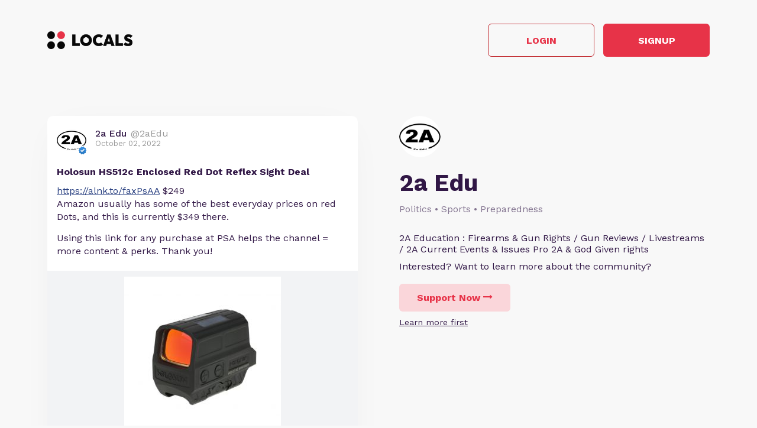

--- FILE ---
content_type: text/html; charset=UTF-8
request_url: https://2aedu.locals.com/post/2826121/holosun-hs512c-enclosed-red-dot-reflex-sight-deal
body_size: 15480
content:
<!DOCTYPE html>
<html>
<head>
    <title>Shared post - Holosun HS512c Enclosed Red Dot Reflex Sight Deal</title>
    <script type="application/ld+json">{"@context":"https:\/\/schema.org","@type":"Article","headline":"Holosun HS512c Enclosed Red Dot Reflex Sight Deal","datePublished":"2022-10-02 17:25:44","description":"https:\/\/alnk.to\/faxPsAA $249\r\nAmazon usually has some of the best everyday prices on red Dots, and this is currently $349 there. \r\n\r\nUsing this link for any purchase at PSA helps the channel = more content & perks. Thank you!","image":"https:\/\/palmettostatearmory.com\/media\/catalog\/product\/cache\/1b1fb56c4a1103d9be8462e357070c2f\/1\/7\/176560-Holsun-HS512C-Enclosed-Reflex-Sight-HS512C.jpg","author":{"@type":"Person","name":"2a Edu"},"publisher":{"@type":"Organization","name":"2a Edu","logo":{"@type":"ImageObject","url":"https:\/\/media3.locals.com\/images\/avatars\/909446\/909446_k7pxoaplt4cx8dl_thumb.png"}},"mainEntityOfPage":"https:\/\/2aedu.locals.com\/post\/2826121\/holosun-hs512c-enclosed-red-dot-reflex-sight-deal"}</script>
    <meta charset="utf-8"/>
    <meta name="author" content="2a Edu" /><link rel="canonical" href="https://2aedu.locals.com/post/2826121/holosun-hs512c-enclosed-red-dot-reflex-sight-deal" /><meta name="description" content="https://alnk.to/faxPsAA $249
Amazon usually has some of the best everyday prices on red Dots, and this is currently $349 there. 

Using this link for any purchase at PSA helps the channel = more content & perks. Thank you!">
    

    <link href="https://fonts.googleapis.com/css?family=Lato:300,400|Roboto:300,400,500,700" rel="stylesheet">
    <link href="https://fonts.googleapis.com/css?family=Open+Sans:400,700&display=swap&subset=cyrillic" rel="stylesheet">

        <link rel="apple-touch-icon" sizes="180x180" href="/images/logo/favicon/favicon180w.png">
    <link rel="icon" type="image/png" sizes="32x32" href="/images/logo/favicon/favicon32w.png">
    <link rel="icon" type="image/png" sizes="16x16" href="/images/logo/favicon/favicon16w.png">
    <link rel="manifest" href="/images/favicon/site.webmanifest">
    <link rel="mask-icon" href="/images/favicon/safari-pinned-tab.svg" color="#e73348">
    <link rel="shortcut icon" href="/images/logo/favicon/favicon48w.ico">
    <meta name="apple-mobile-web-app-title" content="2a Edu">
    <meta name="application-name" content="2a Edu">
    <meta name="msapplication-TileColor" content="#ffffff">
    <meta name="msapplication-config" content="/images/favicon/browserconfig.xml">
    <meta name="theme-color" content="#ffffff">
    <link rel="manifest" href="/js/rubinreport/manifest.json">


    <meta name="viewport" content="width=device-width, initial-scale=1, shrink-to-fit=no">

    <meta property="og:title" content="Holosun HS512c Enclosed Red Dot Reflex Sight Deal">
<meta property="og:description" content="Connect with 2aEdu and other members of 2a Edu community">
<meta property="og:image" content="https://palmettostatearmory.com/media/catalog/product/cache/1b1fb56c4a1103d9be8462e357070c2f/1/7/176560-Holsun-HS512C-Enclosed-Reflex-Sight-HS512C.jpg">
<meta property="og:url" content="https://2aedu.locals.com/post/2826121/holosun-hs512c-enclosed-red-dot-reflex-sight-deal">
<meta property="twitter:card" content="summary_large_image">
<meta property="twitter:title" content="Holosun HS512c Enclosed Red Dot Reflex Sight Deal">
<meta property="twitter:description" content="Connect with 2aEdu and other members of 2a Edu community">
<meta property="twitter:image" content="https://palmettostatearmory.com/media/catalog/product/cache/1b1fb56c4a1103d9be8462e357070c2f/1/7/176560-Holsun-HS512C-Enclosed-Reflex-Sight-HS512C.jpg"></meta>
<meta property="twitter:image:src" content="https://palmettostatearmory.com/media/catalog/product/cache/1b1fb56c4a1103d9be8462e357070c2f/1/7/176560-Holsun-HS512C-Enclosed-Reflex-Sight-HS512C.jpg"></meta>
<meta property="twitter:site" content="@2aedu"></meta>
<meta property="og:type" content="article">


    <link rel="StyleSheet" href="https://static.locals.com/css/font-awesome.min.css?v=16.336" type="text/css"><link rel="StyleSheet" href="https://static.locals.com/css/common_shared.css?v=16.336" type="text/css"><link rel="StyleSheet" href="https://cdn.jsdelivr.net/gh/fancyapps/fancybox@3.1.20/dist/jquery.fancybox.min.css?v=16.336" type="text/css"><link rel="StyleSheet" href="https://static.locals.com/css/question_shared_v3.css?v=16.336" type="text/css"><link rel="StyleSheet" href="https://static.locals.com/js/plugins/slick-slider/slick-1.8.1/slick/slick.css?v=16.336" type="text/css"><link rel="StyleSheet" href="https://static.locals.com/js/plugins/slick-slider/slick-1.8.1/slick/slick-theme.css?v=16.336" type="text/css"><link rel="StyleSheet" href="https://static.locals.com/js/select2/select2.min.css?v=16.336" type="text/css"><link rel="StyleSheet" href="https://static.locals.com/js/tooltipster.bundle.min.css?v=16.336" type="text/css"><link rel="StyleSheet" href="https://static.locals.com/js/plugins/tooltipster/sideTip/themes/tooltipster-sideTip-borderless.min.css?v=16.336" type="text/css"><link rel="StyleSheet" href="https://static.locals.com/js/emoji-picker/emojis-picker.css?v=16.336" type="text/css"><link rel="StyleSheet" href="https://static.locals.com/css/rubin.css?v=16.336" type="text/css"><link rel="StyleSheet" href="https://static.locals.com/js/simplemde/simplemde.min.css?v=16.336" type="text/css"><link rel="StyleSheet" href="https://static.locals.com/js/simplemde/custom.css?v=16.336" type="text/css"><link rel="StyleSheet" href="https://static.locals.com/js/plugins/spellcheck/css/spellcheck.min.css?v=16.336" type="text/css"><link rel="StyleSheet" href="https://static.locals.com/js/plugins/typo/style.css?v=16.336" type="text/css"><link rel="StyleSheet" href="https://static.locals.com/js/player/css/video-js.min.css?v=16.336" type="text/css"><link rel="StyleSheet" href="https://static.locals.com/js/player/css/videojs.record.min.css?v=16.336" type="text/css"><link rel="StyleSheet" href="https://static.locals.com/js/player/css/style.css?v=16.336" type="text/css"><link rel="StyleSheet" href="/design.php?v=16.336" type="text/css"><script>window.communityId = 23678;
window.communtyHashtag = '2aedu';
window.locSTkey = 'pk_live_Wcp9GaOkTQCFWxGXOA1S909d00ahnN0X7C';
window.comSTkey = 'pk_live_Wcp9GaOkTQCFWxGXOA1S909d00ahnN0X7C';
window.comSTid = 'acct_1JImWNFCw611TLNg';
window.cfCaptchaEnabled = '0' === "1" ? true : false;
window.cfCaptchaSiteKey = '0x4AAAAAAADNhx2uHlNenGrO';
window.newUiCookieName = 'locals_preferLocals2';
window.newUiBannerShowCookieName = 'locals_newUiBanner_show';
window.mobileLoginPopupPreferenceCookieName = 'locals_mobileLoginPopupPreference';
window.cookieDomain = '.locals.com';
window.isSupportClosed = '0' === "1" ? true : false;</script><script>window._user_uuid_ = "";</script><script src="https://static.locals.com/js/jquery.js?v=16.336"></script>
<script src="https://static.locals.com/js/logic.js?v=16.336"></script>


    
<!-- Google Tag Manager -->
<script>(function(w,d,s,l,i){w[l]=w[l]||[];w[l].push({'gtm.start':
new Date().getTime(),event:'gtm.js'});var f=d.getElementsByTagName(s)[0],
j=d.createElement(s),dl=l!='dataLayer'?'&l='+l:'';j.async=true;j.src=
'https://www.googletagmanager.com/gtm.js?id='+i+dl;f.parentNode.insertBefore(j,f);
})(window,document,'script','dataLayer','GTM-N8S8P6T');</script>
<!-- End Google Tag Manager -->
</head>
<body class="v2">


<script async src="https://www.googletagmanager.com/gtag/js?id=G-17K3RQ19TN"></script>
<script>
window.dataLayer = window.dataLayer || [];
  function gtag(){dataLayer.push(arguments);}
  gtag('js', new Date());

  gtag('config', 'G-17K3RQ19TN');
</script>
    <script type="text/javascript">
    var shareTrackPage = 365688294;
    var shareTrackPageType = 4;
</script>
<div class="sp-page">
    <div class="sp-container">
        <div class="sp-header">
                        <a href="https://locals.com" target="_blank" title="locals.com" class="sp-header__logo">
                <img src="/images/logo/logo_lp_w.png" alt="locals logo">
            </a>

            <div class="sp-header__btns">
                <a href="/login?post=2826121" class="btn sp-sign-btn outline">
                    Login
                </a>
                <a href="javascript:void(0);" class="btn sp-sign-btn"
                   data-open-register-popup-type="share_post"
                   data-post-url="https://2aedu.locals.com/post/2826121/holosun-hs512c-enclosed-red-dot-reflex-sight-deal"
                   data-post-uid="q_693082ec-8fb3-40e8-adf2-51d29d40286b"
                   data-community-name="2a Edu"
                   data-community-id="g_656632ba-e989-4b6f-bbb9-044b22dd1cfc"
                   data-owner-nickname-short="2aEdu"
                   data-post-type="Post"
                   data-sso-enabled="1"
                >
                    Signup
                </a>
            </div>
                    </div>
    </div>

    <div class="sp-container">
        <div class="sp-info sp-info_reverse-lg">
            <div class="sp-info__col">

                <div>
                    <img class="sp-community-logo"
                         src="https://media3.locals.com/images/avatars/909446/909446_k7pxoaplt4cx8dl_thumb.png"
                         alt="community logo">
                </div>
                <div class="sp-community-name">
                    2a Edu                </div>
                                    <div class="sp-community-tags">
                        Politics &bull; Sports &bull; Preparedness                    </div>
                                <div class="sp-community-desc">
                    <div class="cont">
                        2A Education : Firearms &amp; Gun Rights / Gun Reviews / Livestreams / 2A Current Events &amp; Issues Pro 2A &amp; God Given rights                    </div>
                </div>
                <div class="sp-community-interest sp-info-desktop">
                    Interested? Want to learn more about the community?
                </div>
                <div class="sp-community-btns sp-info-desktop">
                                        <button class="btn support-now"  data-flow='shared_post_v3' data-post-id='2826121' data-post-uid='q_693082ec-8fb3-40e8-adf2-51d29d40286b' data-post-url='https://2aedu.locals.com/post/2826121/holosun-hs512c-enclosed-red-dot-reflex-sight-deal' data-is-livechat='0' data-is-livestream='0' data-mode='shared_page' data-sso-enabled='1' data-community-id='g_656632ba-e989-4b6f-bbb9-044b22dd1cfc' data-step='subscribe' data-subscribe-popup='1'>
                        Support Now
                        <i class="fa fa-long-arrow-right"></i>
                    </button>
                                      <br>
                                    <a href="javascript:void(0);" class="learn-more under-support" data-modal-target="learn_more">Learn more first</a>
                                </div>
            </div>
            <div class="sp-info__col">
                                    

<div class="wcontainer  long-post show-less-scroll-to post"
      data-id="2826121"
     data-author="2aEdu"
    data-register-popup-type="share_post"
    data-post-url="https://2aedu.locals.com/post/2826121/holosun-hs512c-enclosed-red-dot-reflex-sight-deal"
    data-post-uid="q_693082ec-8fb3-40e8-adf2-51d29d40286b"
    data-community-name="2a Edu"
    data-community-id="g_656632ba-e989-4b6f-bbb9-044b22dd1cfc"
    data-owner-nickname-short="2aEdu"
    data-post-type="Post"
    data-is-white-label="0"
    data-sso-enabled="1"
>
    

    <div style="display:flex;"
         data-post-url="https://2aedu.locals.com/post/2826121/holosun-hs512c-enclosed-red-dot-reflex-sight-deal"
    >
        <div class="author">
                        <a href="/member/2aEdu"
               class="on-clickable-skip post-author-url"
                            >
                <span
                        class="left"
                        style="background:url('https://media3.locals.com/images/avatars/909446/909446_k7pxoaplt4cx8dl_thumb.png') center center / cover no-repeat;"
                >
                    <span class="label">
                        <img src="https://static.locals.com/images/badge/community_owner.png" width="17" height="17" alt="" title="">                    </span>
                </span>
            </a>
            <div class="right">
            <span class="username">
                <a href="/member/2aEdu"
                   class="on-clickable-skip post-author-url"
                                >
                    <span>
                        <span style="margin:0 7px 0 0;">2a Edu</span><span><span style="color: #999;display: inline-block;font-weight:normal;">@2aEdu</span></span>                    </span>
                </a>
            </span>                <div class="info">October 02, 2022</div>
            </div>
        </div>
        <div class="right">
        </div>
    </div>
    <div style="clear:both;"></div>

            <!-- Livestream web-1175 start -->
                <!-- Livestream web-1175 stop -->
                <div class="content    ">
                                <div class="formatted  ">
                                            <div class="title">
                            Holosun HS512c Enclosed Red Dot Reflex Sight Deal                        </div>
                                        <div class="  ">
                                                     <p><a href="https://alnk.to/faxPsAA" target="_blank" class="link" rel="noreferrer noopener">https://alnk.to/faxPsAA</a> $249<br />
Amazon usually has some of the best everyday prices on red Dots, and this is currently $349 there. </p>
<p>Using this link for any purchase at PSA helps the channel = more content & perks. Thank you!</p>                                            </div>
                                    </div>
            </div>
        
        
        <div class="content  ">

            
        </div>

    
    <ul class="">
                    <li class="og-block">
                <a href="https://alnk.to/faxPsAA" target="_blank" rel="nofollow">
                                            <div class="og-image media">
                            <img src="https://palmettostatearmory.com/media/catalog/product/cache/1b1fb56c4a1103d9be8462e357070c2f/1/7/176560-Holsun-HS512C-Enclosed-Reflex-Sight-HS512C.jpg" alt="Holosun HS512C Enclosed Red Dot Reflex Sight - HS512C">
                        </div>
                                        <div class="og-info-block">
                        <div class="og-link">ALNK.TO</div>
                        <div class="og-title">Holosun HS512C Enclosed Red Dot Reflex Sight - HS512C</div>
                        <div class="og-description">Optic Type: Red Dot
Reticle: MRS (Multiple Reticle System) - 65 MOA Circle &amp; Dot, 2 MOA Dot, 65 MOA Circle Only
Solar Assist: Yes
Shake Awake: Yes
Housing Material: Aluminum
Battery Life: Up to 5 ...</div>
                    </div>
                </a>
            </li>
            </ul>


        <div class="">
            <div class="media video">
                            
                    </div>
    </div>
    
    <div class="">
        <div class="media audio">
                    </div>
    </div>



    <div class="post-bottom">
        <div style="float:left">
            <span class="item like like_trigger_item" style="padding:0!important;"
                        >
                    <a  href="javascript:void(0);" class="p_action ">
        <span class="item clickable ilikebutton buttonblock green ilike like-tooltip simple " >
            <span class="reaction ">
                <svg class="like-option icon" width="14" height="13" viewBox="0 0 14 13" fill="none" xmlns="http://www.w3.org/2000/svg">
                                <path d="M0 13H2.54545V5.2H0V13ZM14 5.85C14 5.135 13.4273 4.55 12.7273 4.55H8.71182L9.31636 1.5795L9.33545 1.3715C9.33545 1.105 9.22727 0.858 9.05545 0.6825L8.38091 0L4.19364 4.2835C3.95818 4.5175 3.81818 4.8425 3.81818 5.2V11.7C3.81818 12.415 4.39091 13 5.09091 13H10.8182C11.3464 13 11.7982 12.675 11.9891 12.207L13.9109 7.6245C13.9682 7.475 14 7.319 14 7.15V5.85Z" fill="currentColor"/>
                            </svg>
            </span>
            <span class="text">
                10
            </span>
            <span class="like-container"
                     data-type="qid"
                     data-id="2826121"><div class="like-holder"><div class="list"></div><a href="javascript:void(0);" class="item link showLikeDetails" style="display:none;padding:4px!important;">View All</a></div>
                </span>
        </span>
    </a>            </span>
            <a href="javascript:void(0);"
               class="item clickable comments-btn"
                            >
                                    <i class="icon">
                        <svg width="13" height="13" viewBox="0 0 13 13" fill="none" xmlns="http://www.w3.org/2000/svg">
                            <path d="M11.7 0H1.3C0.585 0 0 0.585 0 1.3V13L2.6 10H11.7C12.415 10 13 9.415 13 8.7V1.3C13 0.585 12.415 0 11.7 0Z" fill="currentColor"/>
                        </svg>
                    </i>
                    0                            </a>
                                </div>
        <div style="float:right;" class="d-flex">
            
                                                    <a href="javascript:void(0);"
                                       class="item clickable reply-btn"
                >
                    <i class="icon fa fa-share"></i>
                    Reply
                </a>
            
            
            
        </div>
        <div style="clear:both;"></div>
    </div>
</div>





                
                                <div class="sp-community-interest sp-info-mobile">
                    Interested? Want to learn more about the community?
                </div>
                <div class="sp-community-btns sp-info-mobile">
                                        <button class="btn support-now"  data-flow='shared_post_v3' data-post-id='2826121' data-post-uid='q_693082ec-8fb3-40e8-adf2-51d29d40286b' data-post-url='https://2aedu.locals.com/post/2826121/holosun-hs512c-enclosed-red-dot-reflex-sight-deal' data-is-livechat='0' data-is-livestream='0' data-mode='shared_page' data-sso-enabled='1' data-community-id='g_656632ba-e989-4b6f-bbb9-044b22dd1cfc' data-step='subscribe' data-subscribe-popup='1'>
                        Support Now
                        <i class="fa fa-long-arrow-right"></i>
                    </button>
                                        <br>
                                            <a href="javascript:void(0);" class="learn-more under-support" data-modal-target="learn_more">Learn more first</a>
                                    </div>
            </div>
        </div>
    </div>

            <div class="sp-container mt-150">
            <div class="sp-more-title">
                                    What else you may like…
                            </div>
        </div>
        <div class="sp-container">
            <div class="sp-tabs mt-50">
                                    <div data-sp-tab="video" class="sp-tab">Videos</div>
                                                    <div data-sp-tab="podcast" class="sp-tab">Podcasts</div>
                                                    <div data-sp-tab="post" class="sp-tab">Posts</div>
                                            </div>
                            <div class="sp-extra" data-sp-tab-cont="video">
                    

<div class="wcontainer   post"
      data-id="7583330"
     data-author="2aEdu"
    data-register-popup-type="share_post"
    data-post-url="https://2aedu.locals.com/post/7583330/9mm-makarov-mac-10-more-livestream-replay"
    data-post-uid="q_685366eb-0016-4b4e-8535-f96e69aeaaa3"
    data-community-name="2a Edu"
    data-community-id="g_656632ba-e989-4b6f-bbb9-044b22dd1cfc"
    data-owner-nickname-short="2aEdu"
    data-post-type="Video"
    data-is-white-label="0"
    data-sso-enabled="1"
>
    

    <div style="display:flex;"
         data-post-url="https://2aedu.locals.com/post/7583330/9mm-makarov-mac-10-more-livestream-replay"
    >
        <div class="author">
                        <a href="https://2aedu.locals.com/post/7583330/9mm-makarov-mac-10-more-livestream-replay" class="post-link"></a>
                        <a href="/member/2aEdu"
               class="on-clickable-skip post-author-url"
                            >
                <span
                        class="left"
                        style="background:url('https://media3.locals.com/images/avatars/909446/909446_k7pxoaplt4cx8dl_thumb.png') center center / cover no-repeat;"
                >
                    <span class="label">
                        <img src="https://static.locals.com/images/badge/community_owner.png" width="17" height="17" alt="" title="">                    </span>
                </span>
            </a>
            <div class="right">
            <span class="username">
                <a href="/member/2aEdu"
                   class="on-clickable-skip post-author-url"
                                >
                    <span>
                        <span style="margin:0 7px 0 0;">2a Edu</span><span><span style="color: #999;display: inline-block;font-weight:normal;">@2aEdu</span></span>                    </span>
                </a>
            </span>                <div class="info">January 08, 2026</div>
            </div>
        </div>
        <div class="right">
        </div>
    </div>
    <div style="clear:both;"></div>

            <!-- Livestream web-1175 start -->
                <!-- Livestream web-1175 stop -->
                <div class="content    ">
                                    <a href="https://2aedu.locals.com/post/7583330/9mm-makarov-mac-10-more-livestream-replay" class="post-link"></a>
                                <div class="formatted  ">
                                            <div class="title">
                            9mm Makarov &amp; MAC 10 + More Livestream Replay                        </div>
                                        <div class="  ">
                                                     <p><strong>Forged Tech Holsters</strong> <a href="https://www.forgedtecholsters.com/#/" target="_blank" class="link" rel="noreferrer noopener">https://www.forgedtecholsters.com/#/</a>  Use code 2aedu to save 5%<br />
If you shop at the following sites, using the links below before you make your purchase will help the channel earn, and you can be a financial supporter to keep the content coming with no additional money out of your pocket.<br />
Palmetto State Armory <a href="https://alnk.to/7frokfk" target="_blank" class="link" rel="noreferrer noopener">https://alnk.to/7frokfk</a><br />
<strong>PSA Sabre Discount Code</strong> 5% off Sabre products (excluding Sabre ammo) at PSA. Use code: EDU8SABRE5<br />
You can see the Sabre lineup here: <a href="https://alnk.to/b7AJr1s" target="_blank" class="link" rel="noreferrer noopener">https://alnk.to/b7AJr1s</a><br />
KY Gun Co <a href="https://alnk.to/eOMQTwB" target="_blank" class="link" rel="noreferrer noopener">https://alnk.to/eOMQTwB</a><br />
Ammo Depot <a href="https://alnk.to/dAo2us9" target="_blank" class="link" rel="noreferrer noopener">https://alnk.to/dAo2us9</a><br />
Bear Creek <a href="https://alnk.to/4fSvEt7" target="_blank" class="link" rel="noreferrer noopener">https://alnk.to/4fSvEt7</a><br />
True Shot Ammo <a href="https://alnk.to/58siyyF" target="_blank" class="link" rel="noreferrer noopener">https://alnk.to/58siyyF</a> Code 2AEDU10 $10 0ff $199+<br />
Grab A Gun <a href="https://alnk.to/4qNgDj5" target="_blank" class="link" rel="noreferrer noopener">https://alnk.to/4qNgDj5</a><br />
Classic Firearms <a href="https://alnk.to/eZJ5B6e" target="_blank" class="link" rel="noreferrer noopener">https://alnk.to/eZJ5B6e</a><br />
Brownells <a href="https://alnk.to/eDTdwDr" target="_blank" class="link" rel="noreferrer noopener">https://alnk.to/eDTdwDr</a><br />
Gideon Optics <a href="https://gideonoptics.com/shop-all/?aff=39" target="_blank" class="link" rel="noreferrer noopener">https://gideonoptics.com/shop-all/?aff=39</a> Use code " 2aedu to save 10%<br />
Right To Bear Self Defense Protection: <a href="https://alnk.to/hDmaAFG" target="_blank" class="link" rel="noreferrer noopener">https://alnk.to/hDmaAFG</a> Use Code 2AEDU to save 10%<br />
Blackout Coffee <a href="https://bit.ly/3yWGhf5" target="_blank" class="link" rel="noreferrer noopener">https://bit.ly/3yWGhf5</a> to save sitewide use 20% off ...</p>                                            </div>
                                    </div>
            </div>
        
        
        <div class="content  ">

            
        </div>

    


        <div class="">
            <div class="post-video-duration-container">
            <span class="post-video-duration">
                <svg data-v-4a80b2ff="" data-v-656bc245="" width="12" height="12" viewBox="0 0 12 12" fill="none" xmlns="http://www.w3.org/2000/svg">
                    <path data-v-4a80b2ff="" data-v-656bc245="" d="M6 0.5C2.9673 0.5 0.5 2.9673 0.5 6C0.5 9.0327 2.9673 11.5 6 11.5C9.0327 11.5 11.5 9.0327 11.5 6C11.5 2.9673 9.0327 0.5 6 0.5ZM8.2 8.2C7.98524 8.41476 7.63706 8.41476 7.4223 8.2L5.63064 6.40834C5.51498 6.29268 5.45 6.13581 5.45 5.97224V3.25C5.45 2.94624 5.69624 2.7 6 2.7C6.30376 2.7 6.55 2.94624 6.55 3.25V5.55171C6.55 5.69295 6.60611 5.82841 6.70598 5.92828L8.2 7.4223C8.41476 7.63706 8.41476 7.98524 8.2 8.2Z" fill="#AEA4B6"></path>
                </svg>
                01:03:50            </span>
        </div>
            <div class="media video">
                            
                            <div class="player-wrap">
                    <div data-hide="vPlayer-697ac35c41c57" style="display:none;" >
        <video  data-flow="share" data-duration="3830" data-is-live="0" data-post-id="7583330" data-post-uid="q_685366eb-0016-4b4e-8535-f96e69aeaaa3" data-post-url="https://2aedu.locals.com/post/7583330/9mm-makarov-mac-10-more-livestream-replay" data-preview="true" id="vPlayer-697ac35c41c57" class="video-js vjs-default-skin vjs-16-9" controls preload="auto" playsinline>
            <source data-src="/api/v1/posts/content/hls/v_c5235317-75d8-48f9-bc73-e4fdb229d8b6/source.m3u8" type="application/x-mpegURL">
        </video>      
    </div>
                <div data-player="vPlayer-697ac35c41c57" data-key="v_c5235317-75d8-48f9-bc73-e4fdb229d8b6" data-id="7583330" videojs="true" data-start-view-time="0" data-duration="3830"  class="video-preview nhide" style="background:url('https://media3.locals.com/images/video/2026-01-08/909446/909446_eulg7dbfvl12dnw_full.jpeg');background-size: contain;background-position: 50% 50%;background-repeat: no-repeat;">
                    <div class="play ">
                        <i class="icon fa fa-play"></i>
                    </div>
                    
                </div>
            </div>                    </div>
    </div>
    
    <div class="">
        <div class="media audio">
                    </div>
    </div>



    <div class="post-bottom">
        <div style="float:left">
            <span class="item like like_trigger_item" style="padding:0!important;"
                        >
                    <a  href="javascript:void(0);" class="p_action ">
        <span class="item clickable ilikebutton buttonblock green ilike like-tooltip simple " >
            <span class="reaction ">
                <svg class="like-option icon" width="14" height="13" viewBox="0 0 14 13" fill="none" xmlns="http://www.w3.org/2000/svg">
                                <path d="M0 13H2.54545V5.2H0V13ZM14 5.85C14 5.135 13.4273 4.55 12.7273 4.55H8.71182L9.31636 1.5795L9.33545 1.3715C9.33545 1.105 9.22727 0.858 9.05545 0.6825L8.38091 0L4.19364 4.2835C3.95818 4.5175 3.81818 4.8425 3.81818 5.2V11.7C3.81818 12.415 4.39091 13 5.09091 13H10.8182C11.3464 13 11.7982 12.675 11.9891 12.207L13.9109 7.6245C13.9682 7.475 14 7.319 14 7.15V5.85Z" fill="currentColor"/>
                            </svg>
            </span>
            <span class="text">
                4
            </span>
            <span class="like-container"
                     data-type="qid"
                     data-id="7583330"><div class="like-holder"><div class="list"></div><a href="javascript:void(0);" class="item link showLikeDetails" style="display:none;padding:4px!important;">View All</a></div>
                </span>
        </span>
    </a>            </span>
            <a href="javascript:void(0);"
               class="item clickable comments-btn"
                            >
                                    <i class="icon">
                        <svg width="13" height="13" viewBox="0 0 13 13" fill="none" xmlns="http://www.w3.org/2000/svg">
                            <path d="M11.7 0H1.3C0.585 0 0 0.585 0 1.3V13L2.6 10H11.7C12.415 10 13 9.415 13 8.7V1.3C13 0.585 12.415 0 11.7 0Z" fill="currentColor"/>
                        </svg>
                    </i>
                    0                            </a>
                                </div>
        <div style="float:right;" class="d-flex">
            
                                                    <a href="javascript:void(0);"
                                       class="item clickable reply-btn"
                >
                    <i class="icon fa fa-share"></i>
                    Reply
                </a>
            
            
            
        </div>
        <div style="clear:both;"></div>
    </div>
</div>






<div class="wcontainer   post"
      data-id="7599830"
     data-author="2aEdu"
    data-register-popup-type="share_post"
    data-post-url="https://2aedu.locals.com/post/7599830/game-changer-wml-new-olight-pl-x-dual-beam"
    data-post-uid="q_1c8fee82-c337-4acb-9d82-8f33caf24fd1"
    data-community-name="2a Edu"
    data-community-id="g_656632ba-e989-4b6f-bbb9-044b22dd1cfc"
    data-owner-nickname-short="2aEdu"
    data-post-type="Video"
    data-is-white-label="0"
    data-sso-enabled="1"
>
    

    <div style="display:flex;"
         data-post-url="https://2aedu.locals.com/post/7599830/game-changer-wml-new-olight-pl-x-dual-beam"
    >
        <div class="author">
                        <a href="https://2aedu.locals.com/post/7599830/game-changer-wml-new-olight-pl-x-dual-beam" class="post-link"></a>
                        <a href="/member/2aEdu"
               class="on-clickable-skip post-author-url"
                            >
                <span
                        class="left"
                        style="background:url('https://media3.locals.com/images/avatars/909446/909446_k7pxoaplt4cx8dl_thumb.png') center center / cover no-repeat;"
                >
                    <span class="label">
                        <img src="https://static.locals.com/images/badge/community_owner.png" width="17" height="17" alt="" title="">                    </span>
                </span>
            </a>
            <div class="right">
            <span class="username">
                <a href="/member/2aEdu"
                   class="on-clickable-skip post-author-url"
                                >
                    <span>
                        <span style="margin:0 7px 0 0;">2a Edu</span><span><span style="color: #999;display: inline-block;font-weight:normal;">@2aEdu</span></span>                    </span>
                </a>
            </span>                <div class="info">January 13, 2026</div>
            </div>
        </div>
        <div class="right">
        </div>
    </div>
    <div style="clear:both;"></div>

            <!-- Livestream web-1175 start -->
                <!-- Livestream web-1175 stop -->
                <div class="content    ">
                                    <a href="https://2aedu.locals.com/post/7599830/game-changer-wml-new-olight-pl-x-dual-beam" class="post-link"></a>
                                <div class="formatted  ">
                                            <div class="title">
                            Game Changer WML - New OLIGHT PL X Dual Beam                        </div>
                                        <div class="  ">
                                                     <p>I really like this light! You can buy here: Avail 1/19<br />
Amazon: <a href="https://amzn.to/3ZaxBLC" target="_blank" class="link" rel="noreferrer noopener">https://amzn.to/3ZaxBLC</a><br />
OLIGHT site: <a href="https://olight.com/s/WOZH0R" target="_blank" class="link" rel="noreferrer noopener">https://olight.com/s/WOZH0R</a> #commissionearned Using the above links helps the channel 👍<br />
My new YouTube video: <a href="https://youtu.be/AObXipeixdQ" target="_blank" class="link" rel="noreferrer noopener">https://youtu.be/AObXipeixdQ</a></p>                                            </div>
                                    </div>
            </div>
        
        
        <div class="content  ">

            
        </div>

    


        <div class="">
            <div class="post-video-duration-container">
            <span class="post-video-duration">
                <svg data-v-4a80b2ff="" data-v-656bc245="" width="12" height="12" viewBox="0 0 12 12" fill="none" xmlns="http://www.w3.org/2000/svg">
                    <path data-v-4a80b2ff="" data-v-656bc245="" d="M6 0.5C2.9673 0.5 0.5 2.9673 0.5 6C0.5 9.0327 2.9673 11.5 6 11.5C9.0327 11.5 11.5 9.0327 11.5 6C11.5 2.9673 9.0327 0.5 6 0.5ZM8.2 8.2C7.98524 8.41476 7.63706 8.41476 7.4223 8.2L5.63064 6.40834C5.51498 6.29268 5.45 6.13581 5.45 5.97224V3.25C5.45 2.94624 5.69624 2.7 6 2.7C6.30376 2.7 6.55 2.94624 6.55 3.25V5.55171C6.55 5.69295 6.60611 5.82841 6.70598 5.92828L8.2 7.4223C8.41476 7.63706 8.41476 7.98524 8.2 8.2Z" fill="#AEA4B6"></path>
                </svg>
                00:02:21            </span>
        </div>
            <div class="media video">
                            
                            <div class="player-wrap">
                    <div data-hide="vPlayer-697ac35c44207" style="display:none;" >
        <video  data-flow="share" data-duration="141" data-is-live="0" data-post-id="7599830" data-post-uid="q_1c8fee82-c337-4acb-9d82-8f33caf24fd1" data-post-url="https://2aedu.locals.com/post/7599830/game-changer-wml-new-olight-pl-x-dual-beam" data-preview="true" id="vPlayer-697ac35c44207" class="video-js vjs-default-skin vjs-16-9" controls preload="auto" playsinline>
            <source data-src="/api/v1/posts/content/hls/v_170ea2f6-6d91-460b-925a-20d95d7c45b3/source.m3u8" type="application/x-mpegURL">
        </video>      
    </div>
                <div data-player="vPlayer-697ac35c44207" data-key="v_170ea2f6-6d91-460b-925a-20d95d7c45b3" data-id="7599830" videojs="true" data-start-view-time="0" data-duration="141"  class="video-preview nhide" style="background:url('https://media3.locals.com/video/files/2026-01-13/909446/909446_17683555126966f6b8dac1c.jpg');background-size: contain;background-position: 50% 50%;background-repeat: no-repeat;">
                    <div class="play ">
                        <i class="icon fa fa-play"></i>
                    </div>
                    
                </div>
            </div>                    </div>
    </div>
    
    <div class="">
        <div class="media audio">
                    </div>
    </div>



    <div class="post-bottom">
        <div style="float:left">
            <span class="item like like_trigger_item" style="padding:0!important;"
                        >
                    <a  href="javascript:void(0);" class="p_action ">
        <span class="item clickable ilikebutton buttonblock green ilike like-tooltip simple " >
            <span class="reaction ">
                <svg class="like-option icon" width="14" height="13" viewBox="0 0 14 13" fill="none" xmlns="http://www.w3.org/2000/svg">
                                <path d="M0 13H2.54545V5.2H0V13ZM14 5.85C14 5.135 13.4273 4.55 12.7273 4.55H8.71182L9.31636 1.5795L9.33545 1.3715C9.33545 1.105 9.22727 0.858 9.05545 0.6825L8.38091 0L4.19364 4.2835C3.95818 4.5175 3.81818 4.8425 3.81818 5.2V11.7C3.81818 12.415 4.39091 13 5.09091 13H10.8182C11.3464 13 11.7982 12.675 11.9891 12.207L13.9109 7.6245C13.9682 7.475 14 7.319 14 7.15V5.85Z" fill="currentColor"/>
                            </svg>
            </span>
            <span class="text">
                2
            </span>
            <span class="like-container"
                     data-type="qid"
                     data-id="7599830"><div class="like-holder"><div class="list"></div><a href="javascript:void(0);" class="item link showLikeDetails" style="display:none;padding:4px!important;">View All</a></div>
                </span>
        </span>
    </a>            </span>
            <a href="javascript:void(0);"
               class="item clickable comments-btn"
                            >
                                    <i class="icon">
                        <svg width="13" height="13" viewBox="0 0 13 13" fill="none" xmlns="http://www.w3.org/2000/svg">
                            <path d="M11.7 0H1.3C0.585 0 0 0.585 0 1.3V13L2.6 10H11.7C12.415 10 13 9.415 13 8.7V1.3C13 0.585 12.415 0 11.7 0Z" fill="currentColor"/>
                        </svg>
                    </i>
                    1                            </a>
                                </div>
        <div style="float:right;" class="d-flex">
            
                                                    <a href="javascript:void(0);"
                                       class="item clickable reply-btn"
                >
                    <i class="icon fa fa-share"></i>
                    Reply
                </a>
            
            
            
        </div>
        <div style="clear:both;"></div>
    </div>
</div>






<div class="wcontainer   post"
      data-id="7520851"
     data-author="2aEdu"
    data-register-popup-type="share_post"
    data-post-url="https://2aedu.locals.com/post/7520851/save-10-off-psa-sabre-ars-more-deals"
    data-post-uid="q_1431be52-6691-4b03-a421-5f3e9c4775af"
    data-community-name="2a Edu"
    data-community-id="g_656632ba-e989-4b6f-bbb9-044b22dd1cfc"
    data-owner-nickname-short="2aEdu"
    data-post-type="Video"
    data-is-white-label="0"
    data-sso-enabled="1"
>
    

    <div style="display:flex;"
         data-post-url="https://2aedu.locals.com/post/7520851/save-10-off-psa-sabre-ars-more-deals"
    >
        <div class="author">
                        <a href="https://2aedu.locals.com/post/7520851/save-10-off-psa-sabre-ars-more-deals" class="post-link"></a>
                        <a href="/member/2aEdu"
               class="on-clickable-skip post-author-url"
                            >
                <span
                        class="left"
                        style="background:url('https://media3.locals.com/images/avatars/909446/909446_k7pxoaplt4cx8dl_thumb.png') center center / cover no-repeat;"
                >
                    <span class="label">
                        <img src="https://static.locals.com/images/badge/community_owner.png" width="17" height="17" alt="" title="">                    </span>
                </span>
            </a>
            <div class="right">
            <span class="username">
                <a href="/member/2aEdu"
                   class="on-clickable-skip post-author-url"
                                >
                    <span>
                        <span style="margin:0 7px 0 0;">2a Edu</span><span><span style="color: #999;display: inline-block;font-weight:normal;">@2aEdu</span></span>                    </span>
                </a>
            </span>                <div class="info">December 13, 2025</div>
            </div>
        </div>
        <div class="right">
        </div>
    </div>
    <div style="clear:both;"></div>

            <!-- Livestream web-1175 start -->
                <!-- Livestream web-1175 stop -->
                <div class="content    ">
                                    <a href="https://2aedu.locals.com/post/7520851/save-10-off-psa-sabre-ars-more-deals" class="post-link"></a>
                                <div class="formatted  ">
                                            <div class="title">
                            Save 10% Off PSA Sabre ARs + More Deals                        </div>
                                        <div class="  ">
                                                     <p>PSA has these Sabre ARs marked down 5% <a href="https://alnk.to/hhDKK0I" target="_blank" class="link" rel="noreferrer noopener">https://alnk.to/hhDKK0I</a><br />
You can save an additional 5% off Sabre products (excl. Sabre ammo) at PSA.<br />
Use code: <strong>EDU8SABRE5</strong><br />
You can see the complete Sabre lineup here: <a href="https://alnk.to/b7AJr1s" target="_blank" class="link" rel="noreferrer noopener">https://alnk.to/b7AJr1s</a> Expires 12/31/25</p>
<p>Using this code or link helps you save, and also helps the channel earn.<br />
2A Link Club - My way of giving back. If you use one of my links for a purchase, fill out and submit this form for a chance to get perks <a href="https://bit.ly/3GY8z95" target="_blank" class="link" rel="noreferrer noopener">https://bit.ly/3GY8z95</a></p>                                            </div>
                                    </div>
            </div>
        
        
        <div class="content  ">

            
        </div>

    


        <div class="">
            <div class="post-video-duration-container">
            <span class="post-video-duration">
                <svg data-v-4a80b2ff="" data-v-656bc245="" width="12" height="12" viewBox="0 0 12 12" fill="none" xmlns="http://www.w3.org/2000/svg">
                    <path data-v-4a80b2ff="" data-v-656bc245="" d="M6 0.5C2.9673 0.5 0.5 2.9673 0.5 6C0.5 9.0327 2.9673 11.5 6 11.5C9.0327 11.5 11.5 9.0327 11.5 6C11.5 2.9673 9.0327 0.5 6 0.5ZM8.2 8.2C7.98524 8.41476 7.63706 8.41476 7.4223 8.2L5.63064 6.40834C5.51498 6.29268 5.45 6.13581 5.45 5.97224V3.25C5.45 2.94624 5.69624 2.7 6 2.7C6.30376 2.7 6.55 2.94624 6.55 3.25V5.55171C6.55 5.69295 6.60611 5.82841 6.70598 5.92828L8.2 7.4223C8.41476 7.63706 8.41476 7.98524 8.2 8.2Z" fill="#AEA4B6"></path>
                </svg>
                00:07:47            </span>
        </div>
            <div class="media video">
                            
                            <div class="player-wrap">
                    <div data-hide="vPlayer-697ac35c461c8" style="display:none;" >
        <video  data-flow="share" data-duration="467" data-is-live="0" data-post-id="7520851" data-post-uid="q_1431be52-6691-4b03-a421-5f3e9c4775af" data-post-url="https://2aedu.locals.com/post/7520851/save-10-off-psa-sabre-ars-more-deals" data-preview="true" id="vPlayer-697ac35c461c8" class="video-js vjs-default-skin vjs-16-9" controls preload="auto" playsinline>
            <source data-src="/api/v1/posts/content/hls/v_8751128c-6b6b-4389-8c50-4794b481056d/source.m3u8" type="application/x-mpegURL">
        </video>      
    </div>
                <div data-player="vPlayer-697ac35c461c8" data-key="v_8751128c-6b6b-4389-8c50-4794b481056d" data-id="7520851" videojs="true" data-start-view-time="0" data-duration="467"  class="video-preview nhide" style="background:url('https://media3.locals.com/images/video/2025-12-13/909446/909446_vigndu2mlvpm6dg_full.jpeg');background-size: contain;background-position: 50% 50%;background-repeat: no-repeat;">
                    <div class="play ">
                        <i class="icon fa fa-play"></i>
                    </div>
                    
                </div>
            </div>                    </div>
    </div>
    
    <div class="">
        <div class="media audio">
                    </div>
    </div>



    <div class="post-bottom">
        <div style="float:left">
            <span class="item like like_trigger_item" style="padding:0!important;"
                        >
                    <a  href="javascript:void(0);" class="p_action ">
        <span class="item clickable ilikebutton buttonblock green ilike like-tooltip simple " >
            <span class="reaction ">
                <svg class="like-option icon" width="14" height="13" viewBox="0 0 14 13" fill="none" xmlns="http://www.w3.org/2000/svg">
                                <path d="M0 13H2.54545V5.2H0V13ZM14 5.85C14 5.135 13.4273 4.55 12.7273 4.55H8.71182L9.31636 1.5795L9.33545 1.3715C9.33545 1.105 9.22727 0.858 9.05545 0.6825L8.38091 0L4.19364 4.2835C3.95818 4.5175 3.81818 4.8425 3.81818 5.2V11.7C3.81818 12.415 4.39091 13 5.09091 13H10.8182C11.3464 13 11.7982 12.675 11.9891 12.207L13.9109 7.6245C13.9682 7.475 14 7.319 14 7.15V5.85Z" fill="currentColor"/>
                            </svg>
            </span>
            <span class="text">
                2
            </span>
            <span class="like-container"
                     data-type="qid"
                     data-id="7520851"><div class="like-holder"><div class="list"></div><a href="javascript:void(0);" class="item link showLikeDetails" style="display:none;padding:4px!important;">View All</a></div>
                </span>
        </span>
    </a>            </span>
            <a href="javascript:void(0);"
               class="item clickable comments-btn"
                            >
                                    <i class="icon">
                        <svg width="13" height="13" viewBox="0 0 13 13" fill="none" xmlns="http://www.w3.org/2000/svg">
                            <path d="M11.7 0H1.3C0.585 0 0 0.585 0 1.3V13L2.6 10H11.7C12.415 10 13 9.415 13 8.7V1.3C13 0.585 12.415 0 11.7 0Z" fill="currentColor"/>
                        </svg>
                    </i>
                    0                            </a>
                                </div>
        <div style="float:right;" class="d-flex">
            
                                                    <a href="javascript:void(0);"
                                       class="item clickable reply-btn"
                >
                    <i class="icon fa fa-share"></i>
                    Reply
                </a>
            
            
            
        </div>
        <div style="clear:both;"></div>
    </div>
</div>




                </div>
                                        <div class="sp-extra" data-sp-tab-cont="podcast">
                    

<div class="wcontainer   post"
      data-id="2601210"
     data-author="2aEdu"
    data-register-popup-type="share_post"
    data-post-url="https://2aedu.locals.com/post/2601210/9mm-ammo-pistols-2a-edu-podcast-episode-5"
    data-post-uid="q_1298f426-fabc-4dd4-9a27-444739f20585"
    data-community-name="2a Edu"
    data-community-id="g_656632ba-e989-4b6f-bbb9-044b22dd1cfc"
    data-owner-nickname-short="2aEdu"
    data-post-type="Audio"
    data-is-white-label="0"
    data-sso-enabled="1"
>
    

    <div style="display:flex;"
         data-post-url="https://2aedu.locals.com/post/2601210/9mm-ammo-pistols-2a-edu-podcast-episode-5"
    >
        <div class="author">
                        <a href="https://2aedu.locals.com/post/2601210/9mm-ammo-pistols-2a-edu-podcast-episode-5" class="post-link"></a>
                        <a href="/member/2aEdu"
               class="on-clickable-skip post-author-url"
                            >
                <span
                        class="left"
                        style="background:url('https://media3.locals.com/images/avatars/909446/909446_k7pxoaplt4cx8dl_thumb.png') center center / cover no-repeat;"
                >
                    <span class="label">
                        <img src="https://static.locals.com/images/badge/community_owner.png" width="17" height="17" alt="" title="">                    </span>
                </span>
            </a>
            <div class="right">
            <span class="username">
                <a href="/member/2aEdu"
                   class="on-clickable-skip post-author-url"
                                >
                    <span>
                        <span style="margin:0 7px 0 0;">2a Edu</span><span><span style="color: #999;display: inline-block;font-weight:normal;">@2aEdu</span></span>                    </span>
                </a>
            </span>                <div class="info">August 19, 2022</div>
            </div>
        </div>
        <div class="right">
        </div>
    </div>
    <div style="clear:both;"></div>

            <!-- Livestream web-1175 start -->
                <!-- Livestream web-1175 stop -->
                <div class="content    ">
                                    <a href="https://2aedu.locals.com/post/2601210/9mm-ammo-pistols-2a-edu-podcast-episode-5" class="post-link"></a>
                                <div class="formatted  ">
                                            <div class="title">
                            9mm Ammo &amp; Pistols - 2a Edu Podcast Episode 5                        </div>
                                        <div class="  ">
                                                     <p>DRZ 9mm <a href="https://alnk.to/3TX1b0P" target="_blank" class="link" rel="noreferrer noopener">https://alnk.to/3TX1b0P</a> $269 / 1000 - A-Zone Rewards members save an additional $10 with coupon code. DRZ10 Which brings it down to $13 per box with free shipping for members.<br />
I have some of this ammo and it has been good for me. Typical Turkish 9mm.<br />
ZSR 9mm <a href="https://alnk.to/2jIcqpe" target="_blank" class="link" rel="noreferrer noopener">https://alnk.to/2jIcqpe</a> $15.49 /50 or <a href="https://alnk.to/8EFtJNh" target="_blank" class="link" rel="noreferrer noopener">https://alnk.to/8EFtJNh</a> $290 /1000<br />
SAR USA 9mm NATO 124gr <a href="https://alnk.to/9mkvF01" target="_blank" class="link" rel="noreferrer noopener">https://alnk.to/9mkvF01</a> $15.95 /50 0r <a href="https://alnk.to/eOI04iQ" target="_blank" class="link" rel="noreferrer noopener">https://alnk.to/eOI04iQ</a> $289 /1000<br />
Turan 9mm <a href="https://alnk.to/9xfg8qW" target="_blank" class="link" rel="noreferrer noopener">https://alnk.to/9xfg8qW</a> $13.89 /50 or <a href="https://alnk.to/3chZkyv" target="_blank" class="link" rel="noreferrer noopener">https://alnk.to/3chZkyv</a> $277 /1000</p>
<p>Free shipping with A-Zone Rewards - Use code 2aedu20 to save $20 off a 1 year membership. I bought a membership, and have already received about $632 worth of shipping & other perks! for $79 (And I'm 9 months into my yearly membership) <a href="https://alnk.to/dpns9he" target="_blank" class="link" rel="noreferrer noopener">https://alnk.to/dpns9he</a></p>
<p>From PSA: PMC Bronze 115gr HP <a href="https://alnk.to/9mkvydG" target="_blank" class="link" rel="noreferrer noopener">https://alnk.to/9mkvydG</a> $21.99 /50</p>
<p>Using these links for any purchase at True Shot or PSA helps the channel = more content. Thank you!</p>                                            </div>
                                    </div>
            </div>
        
        
        <div class="content  ">

            
        </div>

    
    <ul class="">
                    <li class="og-block">
                <a href="https://alnk.to/3TX1b0P" target="_blank" rel="nofollow">
                                            <div class="og-image media">
                            <img src="https://trueshotgunclub.com/wp-content/uploads/2022/08/DRZ-9mm-115-FMJ-FI.jpg" alt="DRZ - 9mm - 115 Grain - FMJ - 1000 Rounds">
                        </div>
                                        <div class="og-info-block">
                        <div class="og-link">ALNK.TO</div>
                        <div class="og-title">DRZ - 9mm - 115 Grain - FMJ - 1000 Rounds</div>
                        <div class="og-description"></div>
                    </div>
                </a>
            </li>
            </ul>


        <div class="">
            <div class="media video">
                            
                    </div>
    </div>
    
    <div class="">
        <div class="media audio">
                    </div>
    </div>

        <div class="post-audio-container ">
                        <div class="audio-preview-container">
                    <div class="audio-preview" style="background-image: url('https://media3.locals.com/images/avatars/909446/909446_k7pxoaplt4cx8dl_full.png')"></div>
                </div>
            <div class="podcast-navbar" >
        <div class="js-cdn-audio-container" style="display: none;" data-hide="aPlayer-f58ed8f5092ff023b40bf97f8845a8c5" data-key="909446_o4g5r33nrhcyqfb">
        <audio id="aPlayer-f58ed8f5092ff023b40bf97f8845a8c5" class="video-js vjs-default-skin vjs-16-9" controls preload="auto" data-currentTime="0">
            <source data-src="/api/v1/posts/content/podcast/a_8e4eecd4-7bca-4fcc-a9bc-f4d0c6be345e.mp3" type="audio/mp3">
        </audio>
                    <div class="title">9mm Ammo &amp; Pistols - 2a Edu Podcast Episode 5</div>
            </div>
        <div class="inner-container" >
        <div class="left">
            <span class="lazyplaypause"
                                data-player="aPlayer-f58ed8f5092ff023b40bf97f8845a8c5"
                  data-key="909446_o4g5r33nrhcyqfb"
                  data-id="2601210"
                                            >
            </span>
        </div>
                    <div class="right">
                <div class="title">9mm Ammo &amp; Pistols - 2a Edu Podcast Episode 5</div>
            </div>
            </div>
</div>
        </div>


    <div class="post-bottom">
        <div style="float:left">
            <span class="item like like_trigger_item" style="padding:0!important;"
                        >
                    <a  href="javascript:void(0);" class="p_action ">
        <span class="item clickable ilikebutton buttonblock green ilike like-tooltip simple " >
            <span class="reaction ">
                <svg class="like-option icon" width="14" height="13" viewBox="0 0 14 13" fill="none" xmlns="http://www.w3.org/2000/svg">
                                <path d="M0 13H2.54545V5.2H0V13ZM14 5.85C14 5.135 13.4273 4.55 12.7273 4.55H8.71182L9.31636 1.5795L9.33545 1.3715C9.33545 1.105 9.22727 0.858 9.05545 0.6825L8.38091 0L4.19364 4.2835C3.95818 4.5175 3.81818 4.8425 3.81818 5.2V11.7C3.81818 12.415 4.39091 13 5.09091 13H10.8182C11.3464 13 11.7982 12.675 11.9891 12.207L13.9109 7.6245C13.9682 7.475 14 7.319 14 7.15V5.85Z" fill="currentColor"/>
                            </svg>
            </span>
            <span class="text">
                10
            </span>
            <span class="like-container"
                     data-type="qid"
                     data-id="2601210"><div class="like-holder"><div class="list"></div><a href="javascript:void(0);" class="item link showLikeDetails" style="display:none;padding:4px!important;">View All</a></div>
                </span>
        </span>
    </a>            </span>
            <a href="javascript:void(0);"
               class="item clickable comments-btn"
                            >
                                    <i class="icon">
                        <svg width="13" height="13" viewBox="0 0 13 13" fill="none" xmlns="http://www.w3.org/2000/svg">
                            <path d="M11.7 0H1.3C0.585 0 0 0.585 0 1.3V13L2.6 10H11.7C12.415 10 13 9.415 13 8.7V1.3C13 0.585 12.415 0 11.7 0Z" fill="currentColor"/>
                        </svg>
                    </i>
                    2                            </a>
                                </div>
        <div style="float:right;" class="d-flex">
            
                                                    <a href="javascript:void(0);"
                                       class="item clickable reply-btn"
                >
                    <i class="icon fa fa-share"></i>
                    Reply
                </a>
            
            
            
        </div>
        <div style="clear:both;"></div>
    </div>
</div>






<div class="wcontainer   post"
      data-id="2483786"
     data-author="2aEdu"
    data-register-popup-type="share_post"
    data-post-url="https://2aedu.locals.com/post/2483786/pistol-caliber-carbines-2a-edu-podcast-episode-4"
    data-post-uid="q_5fc5c379-f160-4b72-a560-94080039ad43"
    data-community-name="2a Edu"
    data-community-id="g_656632ba-e989-4b6f-bbb9-044b22dd1cfc"
    data-owner-nickname-short="2aEdu"
    data-post-type="Audio"
    data-is-white-label="0"
    data-sso-enabled="1"
>
    

    <div style="display:flex;"
         data-post-url="https://2aedu.locals.com/post/2483786/pistol-caliber-carbines-2a-edu-podcast-episode-4"
    >
        <div class="author">
                        <a href="https://2aedu.locals.com/post/2483786/pistol-caliber-carbines-2a-edu-podcast-episode-4" class="post-link"></a>
                        <a href="/member/2aEdu"
               class="on-clickable-skip post-author-url"
                            >
                <span
                        class="left"
                        style="background:url('https://media3.locals.com/images/avatars/909446/909446_k7pxoaplt4cx8dl_thumb.png') center center / cover no-repeat;"
                >
                    <span class="label">
                        <img src="https://static.locals.com/images/badge/community_owner.png" width="17" height="17" alt="" title="">                    </span>
                </span>
            </a>
            <div class="right">
            <span class="username">
                <a href="/member/2aEdu"
                   class="on-clickable-skip post-author-url"
                                >
                    <span>
                        <span style="margin:0 7px 0 0;">2a Edu</span><span><span style="color: #999;display: inline-block;font-weight:normal;">@2aEdu</span></span>                    </span>
                </a>
            </span>                <div class="info">August 02, 2022</div>
            </div>
        </div>
        <div class="right">
        </div>
    </div>
    <div style="clear:both;"></div>

            <!-- Livestream web-1175 start -->
                <!-- Livestream web-1175 stop -->
                <div class="content    ">
                                    <a href="https://2aedu.locals.com/post/2483786/pistol-caliber-carbines-2a-edu-podcast-episode-4" class="post-link"></a>
                                <div class="formatted  ">
                                            <div class="title">
                            Pistol Caliber Carbines - 2a Edu Podcast Episode 4                        </div>
                                        <div class="  ">
                                                     <p>Using these links for any purchase from these sites helps the channel = more content.  Thank you! For example if you click on my PSA link for the ARV and you buy one, I get a credit. Or if you click on the ARV link don't buy one, but buy something else at PSA without closing that window (browsing session), I still get credit for that item(s) Same applies to any of my links for each site.</p>
<p>Some of the guns in this podcast:<br />
PSA ARV 9mm: <a href="https://alnk.to/4qHffRU" target="_blank" class="link" rel="noreferrer noopener">https://alnk.to/4qHffRU</a><br />
Cz Scorpion Evo 3 S1 9mm at PSA: <a href="https://alnk.to/1MXSxwk" target="_blank" class="link" rel="noreferrer noopener">https://alnk.to/1MXSxwk</a><br />
Pro2A Tactical .45 ACP Ar-15: <a href="https://alnk.to/g37fBpC" target="_blank" class="link" rel="noreferrer noopener">https://alnk.to/g37fBpC</a><br />
The Valiant Side charging version: <a href="https://alnk.to/aeUfev5" target="_blank" class="link" rel="noreferrer noopener">https://alnk.to/aeUfev5</a><br />
Save 15% or get a free shotgun with any Patriot or Valiant purchase<br />
WASR M 9mm AK at PSA: <a href="https://alnk.to/eZCI6Jv" target="_blank" class="link" rel="noreferrer noopener">https://alnk.to/eZCI6Jv</a><br />
PAK-9 9mm AK at Grabagun: <a href="https://alnk.to/90uWL0R" target="_blank" class="link" rel="noreferrer noopener">https://alnk.to/90uWL0R</a><br />
Hi-Point 995 Carbines at PSA:  <a href="https://alnk.to/6IB60nt" target="_blank" class="link" rel="noreferrer noopener">https://alnk.to/6IB60nt</a><br />
Swampfox Kingslayer at Brownells: <a href="https://alnk.to/goWLXiV" target="_blank" class="link" rel="noreferrer noopener">https://alnk.to/goWLXiV</a></p>                                            </div>
                                    </div>
            </div>
        
        
        <div class="content  ">

            
        </div>

    
    <ul class="">
                    <li class="og-block">
                <a href="https://alnk.to/4qHffRU" target="_blank" rel="nofollow">
                                            <div class="og-image media">
                            <img src="https://palmettostatearmory.com/media/catalog/product/cache/1b1fb56c4a1103d9be8462e357070c2f/5/1/51655110505_2.jpg" alt="PSA AR-V 7&quot; 9mm 1/10 Nitride Tri-Lug MOE EPT PDW Pistol">
                        </div>
                                        <div class="og-info-block">
                        <div class="og-link">ALNK.TO</div>
                        <div class="og-title">PSA AR-V 7" 9mm 1/10 Nitride Tri-Lug MOE EPT PDW Pistol</div>
                        <div class="og-description">Barrel Length: 7"Gas System:&nbsp;BlowbackBarrel Profile: Tri-Lug Suppressor Mount &amp; Thread ProtectorBarrel Steel:&nbsp;4150V Chrome Moly SteelBarrel Finish:&nbsp;NitrideChrome ...</div>
                    </div>
                </a>
            </li>
            </ul>


        <div class="">
            <div class="media video">
                            
                    </div>
    </div>
    
    <div class="">
        <div class="media audio">
                    </div>
    </div>

        <div class="post-audio-container ">
                        <div class="audio-preview-container">
                    <div class="audio-preview" style="background-image: url('https://media3.locals.com/images/avatars/909446/909446_k7pxoaplt4cx8dl_full.png')"></div>
                </div>
            <div class="podcast-navbar" >
        <div class="js-cdn-audio-container" style="display: none;" data-hide="aPlayer-b2f93dfbb36052b6394eb34b75dcb08e" data-key="909446_blitg8e1glmprjw">
        <audio id="aPlayer-b2f93dfbb36052b6394eb34b75dcb08e" class="video-js vjs-default-skin vjs-16-9" controls preload="auto" data-currentTime="0">
            <source data-src="/api/v1/posts/content/podcast/a_25b73c44-00c7-46ae-89f4-f68a22c75e2a.mp3" type="audio/mp3">
        </audio>
                    <div class="title">Pistol Caliber Carbines - 2a Edu Podcast Episode 4</div>
            </div>
        <div class="inner-container" >
        <div class="left">
            <span class="lazyplaypause"
                                data-player="aPlayer-b2f93dfbb36052b6394eb34b75dcb08e"
                  data-key="909446_blitg8e1glmprjw"
                  data-id="2483786"
                                            >
            </span>
        </div>
                    <div class="right">
                <div class="title">Pistol Caliber Carbines - 2a Edu Podcast Episode 4</div>
            </div>
            </div>
</div>
        </div>


    <div class="post-bottom">
        <div style="float:left">
            <span class="item like like_trigger_item" style="padding:0!important;"
                        >
                    <a  href="javascript:void(0);" class="p_action ">
        <span class="item clickable ilikebutton buttonblock green ilike like-tooltip simple " >
            <span class="reaction ">
                <svg class="like-option icon" width="14" height="13" viewBox="0 0 14 13" fill="none" xmlns="http://www.w3.org/2000/svg">
                                <path d="M0 13H2.54545V5.2H0V13ZM14 5.85C14 5.135 13.4273 4.55 12.7273 4.55H8.71182L9.31636 1.5795L9.33545 1.3715C9.33545 1.105 9.22727 0.858 9.05545 0.6825L8.38091 0L4.19364 4.2835C3.95818 4.5175 3.81818 4.8425 3.81818 5.2V11.7C3.81818 12.415 4.39091 13 5.09091 13H10.8182C11.3464 13 11.7982 12.675 11.9891 12.207L13.9109 7.6245C13.9682 7.475 14 7.319 14 7.15V5.85Z" fill="currentColor"/>
                            </svg>
            </span>
            <span class="text">
                21
            </span>
            <span class="like-container"
                     data-type="qid"
                     data-id="2483786"><div class="like-holder"><div class="list"></div><a href="javascript:void(0);" class="item link showLikeDetails" style="display:none;padding:4px!important;">View All</a></div>
                </span>
        </span>
    </a>            </span>
            <a href="javascript:void(0);"
               class="item clickable comments-btn"
                            >
                                    <i class="icon">
                        <svg width="13" height="13" viewBox="0 0 13 13" fill="none" xmlns="http://www.w3.org/2000/svg">
                            <path d="M11.7 0H1.3C0.585 0 0 0.585 0 1.3V13L2.6 10H11.7C12.415 10 13 9.415 13 8.7V1.3C13 0.585 12.415 0 11.7 0Z" fill="currentColor"/>
                        </svg>
                    </i>
                    4                            </a>
                                </div>
        <div style="float:right;" class="d-flex">
            
                                                    <a href="javascript:void(0);"
                                       class="item clickable reply-btn"
                >
                    <i class="icon fa fa-share"></i>
                    Reply
                </a>
            
            
            
        </div>
        <div style="clear:both;"></div>
    </div>
</div>






<div class="wcontainer   post"
      data-id="2483674"
     data-author="2aEdu"
    data-register-popup-type="share_post"
    data-post-url="https://2aedu.locals.com/post/2483674/self-defense-vs-rampage-shooter-defense-2a-edu-podcast-episode-3"
    data-post-uid="q_15698b9f-c72d-4ade-81cb-e765ae540f95"
    data-community-name="2a Edu"
    data-community-id="g_656632ba-e989-4b6f-bbb9-044b22dd1cfc"
    data-owner-nickname-short="2aEdu"
    data-post-type="Audio"
    data-is-white-label="0"
    data-sso-enabled="1"
>
    

    <div style="display:flex;"
         data-post-url="https://2aedu.locals.com/post/2483674/self-defense-vs-rampage-shooter-defense-2a-edu-podcast-episode-3"
    >
        <div class="author">
                        <a href="https://2aedu.locals.com/post/2483674/self-defense-vs-rampage-shooter-defense-2a-edu-podcast-episode-3" class="post-link"></a>
                        <a href="/member/2aEdu"
               class="on-clickable-skip post-author-url"
                            >
                <span
                        class="left"
                        style="background:url('https://media3.locals.com/images/avatars/909446/909446_k7pxoaplt4cx8dl_thumb.png') center center / cover no-repeat;"
                >
                    <span class="label">
                        <img src="https://static.locals.com/images/badge/community_owner.png" width="17" height="17" alt="" title="">                    </span>
                </span>
            </a>
            <div class="right">
            <span class="username">
                <a href="/member/2aEdu"
                   class="on-clickable-skip post-author-url"
                                >
                    <span>
                        <span style="margin:0 7px 0 0;">2a Edu</span><span><span style="color: #999;display: inline-block;font-weight:normal;">@2aEdu</span></span>                    </span>
                </a>
            </span>                <div class="info">July 27, 2022</div>
            </div>
        </div>
        <div class="right">
        </div>
    </div>
    <div style="clear:both;"></div>

            <!-- Livestream web-1175 start -->
                <!-- Livestream web-1175 stop -->
                <div class="content    ">
                                    <a href="https://2aedu.locals.com/post/2483674/self-defense-vs-rampage-shooter-defense-2a-edu-podcast-episode-3" class="post-link"></a>
                                <div class="formatted  ">
                                            <div class="title">
                            Self Defense Vs Rampage Shooter Defense - 2a Edu Podcast Episode 3                        </div>
                                        <div class="  ">
                                                     <p>We discuss the idea of self defense vs engaging a rampage shooter. Also mindset, training and different tools.</p>
<p>You can help support this content by using these links when doing your normal shopping: <a href="https://2aedu.locals.com/post/1333170/ways-you-can-support-for-free" target="_blank" class="link" rel="noreferrer noopener">https://2aedu.locals.com/post/1333170/ways-you-can-support-for-free</a><br />
My Amazon Link: <a href="https://www.amazon.com/shop/2aedu" target="_blank" class="link" rel="noreferrer noopener">https://www.amazon.com/shop/2aedu</a><br />
I earn a small percentage from you using this link for any purchase at Amazon and it goes into my channels.</p>                                            </div>
                                    </div>
            </div>
        
        
        <div class="content  ">

            
        </div>

    


        <div class="">
            <div class="media video">
                            
                    </div>
    </div>
    
    <div class="">
        <div class="media audio">
                    </div>
    </div>

        <div class="post-audio-container ">
                        <div class="audio-preview-container">
                    <div class="audio-preview" style="background-image: url('https://media3.locals.com/images/avatars/909446/909446_k7pxoaplt4cx8dl_full.png')"></div>
                </div>
            <div class="podcast-navbar" >
        <div class="js-cdn-audio-container" style="display: none;" data-hide="aPlayer-0a3aa546aa887f370b7c57fbb1439e77" data-key="909446_c6bdmw2hdio8n7x">
        <audio id="aPlayer-0a3aa546aa887f370b7c57fbb1439e77" class="video-js vjs-default-skin vjs-16-9" controls preload="auto" data-currentTime="0">
            <source data-src="/api/v1/posts/content/podcast/a_0b9112b6-1c3a-4cb1-9d84-a5df2036895c.mp3" type="audio/mp3">
        </audio>
                    <div class="title">Self Defense Vs Rampage Shooter Defense - 2a Edu Podcast Episode 3</div>
            </div>
        <div class="inner-container" >
        <div class="left">
            <span class="lazyplaypause"
                                data-player="aPlayer-0a3aa546aa887f370b7c57fbb1439e77"
                  data-key="909446_c6bdmw2hdio8n7x"
                  data-id="2483674"
                                            >
            </span>
        </div>
                    <div class="right">
                <div class="title">Self Defense Vs Rampage Shooter Defense - 2a Edu Podcast Episode 3</div>
            </div>
            </div>
</div>
        </div>


    <div class="post-bottom">
        <div style="float:left">
            <span class="item like like_trigger_item" style="padding:0!important;"
                        >
                    <a  href="javascript:void(0);" class="p_action ">
        <span class="item clickable ilikebutton buttonblock green ilike like-tooltip simple " >
            <span class="reaction ">
                <svg class="like-option icon" width="14" height="13" viewBox="0 0 14 13" fill="none" xmlns="http://www.w3.org/2000/svg">
                                <path d="M0 13H2.54545V5.2H0V13ZM14 5.85C14 5.135 13.4273 4.55 12.7273 4.55H8.71182L9.31636 1.5795L9.33545 1.3715C9.33545 1.105 9.22727 0.858 9.05545 0.6825L8.38091 0L4.19364 4.2835C3.95818 4.5175 3.81818 4.8425 3.81818 5.2V11.7C3.81818 12.415 4.39091 13 5.09091 13H10.8182C11.3464 13 11.7982 12.675 11.9891 12.207L13.9109 7.6245C13.9682 7.475 14 7.319 14 7.15V5.85Z" fill="currentColor"/>
                            </svg>
            </span>
            <span class="text">
                15
            </span>
            <span class="like-container"
                     data-type="qid"
                     data-id="2483674"><div class="like-holder"><div class="list"></div><a href="javascript:void(0);" class="item link showLikeDetails" style="display:none;padding:4px!important;">View All</a></div>
                </span>
        </span>
    </a>            </span>
            <a href="javascript:void(0);"
               class="item clickable comments-btn"
                            >
                                    <i class="icon">
                        <svg width="13" height="13" viewBox="0 0 13 13" fill="none" xmlns="http://www.w3.org/2000/svg">
                            <path d="M11.7 0H1.3C0.585 0 0 0.585 0 1.3V13L2.6 10H11.7C12.415 10 13 9.415 13 8.7V1.3C13 0.585 12.415 0 11.7 0Z" fill="currentColor"/>
                        </svg>
                    </i>
                    3                            </a>
                                </div>
        <div style="float:right;" class="d-flex">
            
                                                    <a href="javascript:void(0);"
                                       class="item clickable reply-btn"
                >
                    <i class="icon fa fa-share"></i>
                    Reply
                </a>
            
            
            
        </div>
        <div style="clear:both;"></div>
    </div>
</div>




                </div>
                                        <div class="sp-extra" data-sp-tab-cont="post">
                    

<!-- Adding post--live modifier -->

<!-- <div class="post--live post--live-leave"> -->
<!-- adding post--live-leave class if chat has gone -->
<div id="post-live-chat" class="post--live ">
    <div class="post wcontainer   "
         data-id="1333170"
         data-author="2aEdu"
                data-register-popup-type="share_post"
            data-post-url="https://2aedu.locals.com/post/1333170/ways-you-can-support-for-free"
            data-post-uid="q_880473e5-c194-46e1-a7c1-ff2f80a882c6"
            data-community-name="2a Edu"
            data-community-id="g_656632ba-e989-4b6f-bbb9-044b22dd1cfc"
            data-owner-nickname-short="2aEdu"
            data-post-type="Post"
            data-is-white-label="0"
            data-sso-enabled="1"
        >

        <!-- post--live top-line begin -->
        <div  class="plive d-flex">
            <div class="plive__left d-flex ai-center">
                <span class="plive__circle"></span>
                <span class="plive__text">
                                            Live Chat
                                    </span>
            </div>

                            <!-- remove plive__right block if chat has gone -->
                <div class="chat-channel-list plive__right d-flex ai-center js-actions-dropdown">

                    <!-- pavatars begin -->
                    <div class="pavatars d-flex js-actions-dropdown-btn">
                                            </div>

                    <div class="cm-actions-dropdown__list">
                        <div class="scroll-block">
                            <ul class="chatlist grey-scroll">
                                                            </ul>
                        </div>
                    </div>
                    <!-- pavatars end -->

                    <div class="pcountusers">
                                            </div>
                </div>
            
        </div>
        <!-- post--live top-line begin -->

        

    <div style="display:flex;"
         data-post-url="https://2aedu.locals.com/post/1333170/ways-you-can-support-for-free"
    >
        <div class="author">
                        <a href="https://2aedu.locals.com/post/1333170/ways-you-can-support-for-free" class="post-link"></a>
                        <a href="/member/2aEdu"
               class="on-clickable-skip post-author-url"
                            >
                <span
                        class="left"
                        style="background:url('https://media3.locals.com/images/avatars/909446/909446_k7pxoaplt4cx8dl_thumb.png') center center / cover no-repeat;"
                >
                    <span class="label">
                        <img src="https://static.locals.com/images/badge/community_owner.png" width="17" height="17" alt="" title="">                    </span>
                </span>
            </a>
            <div class="right">
            <span class="username">
                <a href="/member/2aEdu"
                   class="on-clickable-skip post-author-url"
                                >
                    <span>
                        <span style="margin:0 7px 0 0;">2a Edu</span><span><span style="color: #999;display: inline-block;font-weight:normal;">@2aEdu</span></span>                    </span>
                </a>
            </span>                <div class="info">November 22, 2021</div>
            </div>
        </div>
        <div class="right">
        </div>
    </div>
    <div style="clear:both;"></div>

            <!-- Livestream web-1175 start -->
                <!-- Livestream web-1175 stop -->
                <div class="content    ">
                                    <a href="https://2aedu.locals.com/post/1333170/ways-you-can-support-for-free" class="post-link"></a>
                                <div class="formatted  ">
                                            <div class="title">
                            Ways You Can Support For free                        </div>
                                        <div class="  haspicture">
                                                     <p>You can help support the channel with these affiliate links (Click on my link before you make a purchase):<br />
<strong>2A Link Club</strong> - My way of giving back. If you use one of my links for a purchase, fill out and submit this form for a chance to get perks <a href="https://bit.ly/3GY8z95" target="_blank" class="link" rel="noreferrer noopener">https://bit.ly/3GY8z95</a><br />
No purchase necessary. Everyone can fill out the form once a month for an entry without purchase.</p>
<p><strong>Palmetto State Armory:</strong> <a href="https://alnk.to/aLD7XXB" target="_blank" class="link" rel="noreferrer noopener">https://alnk.to/aLD7XXB</a><br />
<strong>True Shot Gun Club:</strong> <a href="https://alnk.to/3cg8obr" target="_blank" class="link" rel="noreferrer noopener">https://alnk.to/3cg8obr</a><br />
<strong>Bear Creek Arsenal:</strong> <a href="https://alnk.to/6bT5DBf" target="_blank" class="link" rel="noreferrer noopener">https://alnk.to/6bT5DBf</a><br />
<strong>GrabAGun:</strong> <a href="https://alnk.to/cwNluoM" target="_blank" class="link" rel="noreferrer noopener">https://alnk.to/cwNluoM</a><br />
<strong>Optics Planet:</strong> <a href="https://alnk.to/ge2BrEo" target="_blank" class="link" rel="noreferrer noopener">https://alnk.to/ge2BrEo</a> Use Code: 2aedu5 to save 5%<br />
<strong>Global Ordnance:</strong> <a href="https://alnk.to/6mM3lfa" target="_blank" class="link" rel="noreferrer noopener">https://alnk.to/6mM3lfa</a> Mantis: <a href="https://alnk.to/goVjmFv" target="_blank" class="link" rel="noreferrer noopener">https://alnk.to/goVjmFv</a><br />
<strong>Gun Mag Warehouse:</strong> <a href="https://alnk.to/8EDCNvD" target="_blank" class="link" rel="noreferrer noopener">https://alnk.to/8EDCNvD</a><br />
<strong>Brownells:</strong> <a href="https://alnk.to/bEcvtkP" target="_blank" class="link" rel="noreferrer noopener">https://alnk.to/bEcvtkP</a><br />
<strong>Powertac Flashlights:</strong> <a href="https://www.powertac.com/2aedu15" target="_blank" class="link" rel="noreferrer noopener">https://www.powertac.com/2aedu15</a> Use code 2aedu15 to save15%<br />
<strong>Pro2A Tactical:</strong> <a href="https://alnk.to/dAhgcqu" target="_blank" class="link" rel="noreferrer noopener">https://alnk.to/dAhgcqu</a><br />
<strong>Right To Bear Insurance:</strong> <a href="https://alnk.to/3cgUEv7" target="_blank" class="link" rel="noreferrer noopener">https://alnk.to/3cgUEv7</a> Use code 2aedu to save 10%<br />
**JM4 Tactical ...</p>                                            </div>
                                    </div>
            </div>
        
        
                        <a href="https://media3.locals.com/images/posts/originals/909446/909446_b2m2awobwd9kr1q.png" data-fancybox="gallery-post-1333170"
               class="on-clickable on-clickable-skip first-photo photo "
                            >
                <img src="https://media3.locals.com/images/posts/909446/909446_b2m2awobwd9kr1q_full.png" alt="post photo preview"
                     class="on-clickable on-clickable-skip media">
            </a>
        
                    
        <div class="content  ">

            
        </div>

    


        <div class="">
            <div class="media video">
                            
                    </div>
    </div>
    
    <div class="">
        <div class="media audio">
                    </div>
    </div>



    <div class="post-bottom">
        <div style="float:left">
            <span class="item like like_trigger_item" style="padding:0!important;"
                        >
                    <a  href="javascript:void(0);" class="p_action ">
        <span class="item clickable ilikebutton buttonblock green ilike like-tooltip simple " >
            <span class="reaction ">
                <svg class="like-option icon" width="14" height="13" viewBox="0 0 14 13" fill="none" xmlns="http://www.w3.org/2000/svg">
                                <path d="M0 13H2.54545V5.2H0V13ZM14 5.85C14 5.135 13.4273 4.55 12.7273 4.55H8.71182L9.31636 1.5795L9.33545 1.3715C9.33545 1.105 9.22727 0.858 9.05545 0.6825L8.38091 0L4.19364 4.2835C3.95818 4.5175 3.81818 4.8425 3.81818 5.2V11.7C3.81818 12.415 4.39091 13 5.09091 13H10.8182C11.3464 13 11.7982 12.675 11.9891 12.207L13.9109 7.6245C13.9682 7.475 14 7.319 14 7.15V5.85Z" fill="currentColor"/>
                            </svg>
            </span>
            <span class="text">
                79
            </span>
            <span class="like-container"
                     data-type="qid"
                     data-id="1333170"><div class="like-holder"><div class="list"></div><a href="javascript:void(0);" class="item link showLikeDetails" style="display:none;padding:4px!important;">View All</a></div>
                </span>
        </span>
    </a>            </span>
            <a href="javascript:void(0);"
               class="item clickable comments-btn"
                            >
                                    <i class="icon">
                        <svg width="13" height="13" viewBox="0 0 13 13" fill="none" xmlns="http://www.w3.org/2000/svg">
                            <path d="M11.7 0H1.3C0.585 0 0 0.585 0 1.3V13L2.6 10H11.7C12.415 10 13 9.415 13 8.7V1.3C13 0.585 12.415 0 11.7 0Z" fill="currentColor"/>
                        </svg>
                    </i>
                    2                            </a>
                                </div>
        <div style="float:right;" class="d-flex">
            
                                    
            
            
        </div>
        <div style="clear:both;"></div>
    </div>


    </div>
    
        <!--
        <div class="plikes d-flex ai-center">
            <div class="pavatars d-flex">
                <span class="pavatars__item" style="background-image:url(https://source.unsplash.com/random/100x100)"></span>
                <span class="pavatars__item" style="background-image:url(https://source.unsplash.com/random/600x280)"></span>
                <span class="pavatars__item" style="background-image:url(https://source.unsplash.com/random/1200x480)"></span>
            </div>
            <span class="plikes__text">liked this post</span>
        </div> -->
    <div class="options-block-wrap d-flex ai-center">
        <!-- TO DO Show "question-block-openchat" block only if live chat -->
        <div class="question-block-openchat">
            <button type="button" id="open-chat-btn" class="btn stop-chhat">Open Chat</button>
        </div>
            </div>
</div>



<div class="wcontainer   post"
      data-id="7642384"
     data-author="2aEdu"
    data-register-popup-type="share_post"
    data-post-url="https://2aedu.locals.com/post/7642384/tavor-x95-blem-deal"
    data-post-uid="q_d70e5844-47d2-4f95-8919-2044fb2ed8aa"
    data-community-name="2a Edu"
    data-community-id="g_656632ba-e989-4b6f-bbb9-044b22dd1cfc"
    data-owner-nickname-short="2aEdu"
    data-post-type="Post"
    data-is-white-label="0"
    data-sso-enabled="1"
>
    

    <div style="display:flex;"
         data-post-url="https://2aedu.locals.com/post/7642384/tavor-x95-blem-deal"
    >
        <div class="author">
                        <a href="https://2aedu.locals.com/post/7642384/tavor-x95-blem-deal" class="post-link"></a>
                        <a href="/member/2aEdu"
               class="on-clickable-skip post-author-url"
                            >
                <span
                        class="left"
                        style="background:url('https://media3.locals.com/images/avatars/909446/909446_k7pxoaplt4cx8dl_thumb.png') center center / cover no-repeat;"
                >
                    <span class="label">
                        <img src="https://static.locals.com/images/badge/community_owner.png" width="17" height="17" alt="" title="">                    </span>
                </span>
            </a>
            <div class="right">
            <span class="username">
                <a href="/member/2aEdu"
                   class="on-clickable-skip post-author-url"
                                >
                    <span>
                        <span style="margin:0 7px 0 0;">2a Edu</span><span><span style="color: #999;display: inline-block;font-weight:normal;">@2aEdu</span></span>                    </span>
                </a>
            </span>                <div class="info">9 hours ago</div>
            </div>
        </div>
        <div class="right">
        </div>
    </div>
    <div style="clear:both;"></div>

            <!-- Livestream web-1175 start -->
                <!-- Livestream web-1175 stop -->
                <div class="content    ">
                                    <a href="https://2aedu.locals.com/post/7642384/tavor-x95-blem-deal" class="post-link"></a>
                                <div class="formatted  ">
                                            <div class="title">
                            Tavor X95 Blem Deal                        </div>
                                        <div class="  ">
                                                     <p><a href="https://alnk.to/3yeULqf" target="_blank" class="link" rel="noreferrer noopener">https://alnk.to/3yeULqf</a> $1399.99</p>
<p>Using this link for any purchase at PSA helps the channel earn a commission = more content & perks. Thank you!<br />
2A Link Club - My way of giving back. If you use one of my links for a purchase, fill out and submit this form for a chance to get perks <a href="https://bit.ly/3GY8z95" target="_blank" class="link" rel="noreferrer noopener">https://bit.ly/3GY8z95</a></p>                                            </div>
                                    </div>
            </div>
        
        
        <div class="content  ">

            
        </div>

    
    <ul class="">
                    <li class="og-block">
                <a href="https://alnk.to/3yeULqf" target="_blank" rel="nofollow">
                                            <div class="og-image media">
                            <img src="https://palmettostatearmory.com/media/catalog/product/cache/1b1fb56c4a1103d9be8462e357070c2f/5/1/51655231247_012726_1.jpg" alt="IWI Blem Tavor X95 16&quot; 5.56 NATO Rifle, Flat Dark Earth - XFD16-BLEM">
                        </div>
                                        <div class="og-info-block">
                        <div class="og-link">ALNK.TO</div>
                        <div class="og-title">IWI Blem Tavor X95 16" 5.56 NATO Rifle, Flat Dark Earth - XFD16-BLEM</div>
                        <div class="og-description">Brand: IWIModel/Series:&nbsp;Blem Tavor X95Caliber:&nbsp;5.56 NATOAction:&nbsp;&nbsp;Semi-auto, Gas PistonCapacity:&nbsp;30 roundsOperating System:&nbsp;Closed rotating bolt, long gas stroke on piston...</div>
                    </div>
                </a>
            </li>
            </ul>


        <div class="">
            <div class="media video">
                            
                    </div>
    </div>
    
    <div class="">
        <div class="media audio">
                    </div>
    </div>



    <div class="post-bottom">
        <div style="float:left">
            <span class="item like like_trigger_item" style="padding:0!important;"
                        >
                    <a  href="javascript:void(0);" class="p_action ">
        <span class="item clickable ilikebutton buttonblock green ilike like-tooltip simple " >
            <span class="reaction ">
                <svg class="like-option icon" width="14" height="13" viewBox="0 0 14 13" fill="none" xmlns="http://www.w3.org/2000/svg">
                                <path d="M0 13H2.54545V5.2H0V13ZM14 5.85C14 5.135 13.4273 4.55 12.7273 4.55H8.71182L9.31636 1.5795L9.33545 1.3715C9.33545 1.105 9.22727 0.858 9.05545 0.6825L8.38091 0L4.19364 4.2835C3.95818 4.5175 3.81818 4.8425 3.81818 5.2V11.7C3.81818 12.415 4.39091 13 5.09091 13H10.8182C11.3464 13 11.7982 12.675 11.9891 12.207L13.9109 7.6245C13.9682 7.475 14 7.319 14 7.15V5.85Z" fill="currentColor"/>
                            </svg>
            </span>
            <span class="text">
                1
            </span>
            <span class="like-container"
                     data-type="qid"
                     data-id="7642384"><div class="like-holder"><div class="list"></div><a href="javascript:void(0);" class="item link showLikeDetails" style="display:none;padding:4px!important;">View All</a></div>
                </span>
        </span>
    </a>            </span>
            <a href="javascript:void(0);"
               class="item clickable comments-btn"
                            >
                                    <i class="icon">
                        <svg width="13" height="13" viewBox="0 0 13 13" fill="none" xmlns="http://www.w3.org/2000/svg">
                            <path d="M11.7 0H1.3C0.585 0 0 0.585 0 1.3V13L2.6 10H11.7C12.415 10 13 9.415 13 8.7V1.3C13 0.585 12.415 0 11.7 0Z" fill="currentColor"/>
                        </svg>
                    </i>
                    0                            </a>
                                </div>
        <div style="float:right;" class="d-flex">
            
                                                    <a href="javascript:void(0);"
                                       class="item clickable reply-btn"
                >
                    <i class="icon fa fa-share"></i>
                    Reply
                </a>
            
            
            
        </div>
        <div style="clear:both;"></div>
    </div>
</div>






<div class="wcontainer   post"
      data-id="7637419"
     data-author="MarcoPolo71"
    data-register-popup-type="share_post"
    data-post-url="https://2aedu.locals.com/post/7637419/no-grandfathering-in"
    data-post-uid="q_c3d6e893-a298-4a88-a052-1b3bbcabbeda"
    data-community-name="2a Edu"
    data-community-id="g_656632ba-e989-4b6f-bbb9-044b22dd1cfc"
    data-owner-nickname-short="2aEdu"
    data-post-type="Post"
    data-is-white-label="0"
    data-sso-enabled="1"
>
    

    <div style="display:flex;"
         data-post-url="https://2aedu.locals.com/post/7637419/no-grandfathering-in"
    >
        <div class="author">
                        <a href="https://2aedu.locals.com/post/7637419/no-grandfathering-in" class="post-link"></a>
                        <a href="/member/MarcoPolo71"
               class="on-clickable-skip post-author-url"
                            >
                <span
                        class="left"
                        style="background:url('https://media3.locals.com/images/avatars/2025-09-30/948759/948759_umqk89rbkuaur8h_thumb.jpeg') center center / cover no-repeat;"
                >
                    <span class="label">
                                            </span>
                </span>
            </a>
            <div class="right">
            <span class="username">
                <a href="/member/MarcoPolo71"
                   class="on-clickable-skip post-author-url"
                                >
                    <span>
                        <span style="margin:0 7px 0 0;">MarcoPolo71</span><span><span style="color: #999;display: inline-block;font-weight:normal;">@MarcoPolo71</span><span class="badges-container"><img src="https://static.locals.com/images/badge/diamond_supporter.png" alt="" class="tooltip" title="This member is a Diamond Supporter."></span></span>                    </span>
                </a>
            </span>                <div class="info">January 26, 2026</div>
            </div>
        </div>
        <div class="right">
        </div>
    </div>
    <div style="clear:both;"></div>

            <!-- Livestream web-1175 start -->
                <!-- Livestream web-1175 stop -->
                <div class="content    ">
                                    <a href="https://2aedu.locals.com/post/7637419/no-grandfathering-in" class="post-link"></a>
                                <div class="formatted  ">
                                        <div class="  ">
                                                     <p>no grandfathering in.</p>                                            </div>
                                    </div>
            </div>
        
        
        <div class="content  ">

            
        </div>

    
    <ul class="">
            </ul>


        <div class="">
            <div class="media video">
                            
                    </div>
    </div>
    
    <div class="">
        <div class="media audio">
                    </div>
    </div>



    <div class="post-bottom">
        <div style="float:left">
            <span class="item like like_trigger_item" style="padding:0!important;"
                        >
                    <a  href="javascript:void(0);" class="p_action ">
        <span class="item clickable ilikebutton buttonblock green ilike like-tooltip simple " >
            <span class="reaction ">
                <svg class="like-option icon" width="14" height="13" viewBox="0 0 14 13" fill="none" xmlns="http://www.w3.org/2000/svg">
                                <path d="M0 13H2.54545V5.2H0V13ZM14 5.85C14 5.135 13.4273 4.55 12.7273 4.55H8.71182L9.31636 1.5795L9.33545 1.3715C9.33545 1.105 9.22727 0.858 9.05545 0.6825L8.38091 0L4.19364 4.2835C3.95818 4.5175 3.81818 4.8425 3.81818 5.2V11.7C3.81818 12.415 4.39091 13 5.09091 13H10.8182C11.3464 13 11.7982 12.675 11.9891 12.207L13.9109 7.6245C13.9682 7.475 14 7.319 14 7.15V5.85Z" fill="currentColor"/>
                            </svg>
            </span>
            <span class="text">
                1
            </span>
            <span class="like-container"
                     data-type="qid"
                     data-id="7637419"><div class="like-holder"><div class="list"></div><a href="javascript:void(0);" class="item link showLikeDetails" style="display:none;padding:4px!important;">View All</a></div>
                </span>
        </span>
    </a>            </span>
            <a href="javascript:void(0);"
               class="item clickable comments-btn"
                            >
                                    <i class="icon">
                        <svg width="13" height="13" viewBox="0 0 13 13" fill="none" xmlns="http://www.w3.org/2000/svg">
                            <path d="M11.7 0H1.3C0.585 0 0 0.585 0 1.3V13L2.6 10H11.7C12.415 10 13 9.415 13 8.7V1.3C13 0.585 12.415 0 11.7 0Z" fill="currentColor"/>
                        </svg>
                    </i>
                    11                            </a>
                                </div>
        <div style="float:right;" class="d-flex">
            
                                                    <a href="javascript:void(0);"
                                       class="item clickable reply-btn"
                >
                    <i class="icon fa fa-share"></i>
                    Reply
                </a>
            
            
            
        </div>
        <div style="clear:both;"></div>
    </div>
</div>




                </div>
                                </div>
        <div class="sp-see-more">
                    <button class="sp-see-more__btn"  data-flow='shared_post_v3' data-post-id='2826121' data-post-uid='q_693082ec-8fb3-40e8-adf2-51d29d40286b' data-post-url='https://2aedu.locals.com/post/2826121/holosun-hs512c-enclosed-red-dot-reflex-sight-deal' data-is-livechat='0' data-is-livestream='0' data-mode='shared_page' data-sso-enabled='1' data-community-id='g_656632ba-e989-4b6f-bbb9-044b22dd1cfc' data-subscribe-popup='1' data-step='subscribe'>See More</button>
                </div>
        <div class="sp-signup">
        <div class="sp-container">
            <div class="sp-signup-row">
                <div class="sp-signup-row__left">
                    <div class="sp-signup__title">Sign Up To 2a Edu</div>
                    <div class="sp-signup__text">
                        
Sign Up for free to see more from this community or subscribe to 2a Edu for $5/month to support 2aEdu for more interaction and exclusive content.
                    </div>
                </div>
                <div class="sp-signup-row__right">
                    <a href="/login?post=2826121" class="btn sp-sign-btn outline">
                        Login
                    </a>
                    <a href="javascript:void(0);" class="btn sp-sign-btn"
                       data-open-register-popup-type="share_post"
                       data-post-url="https://2aedu.locals.com/post/2826121/holosun-hs512c-enclosed-red-dot-reflex-sight-deal"
                       data-post-uid="q_693082ec-8fb3-40e8-adf2-51d29d40286b"
                       data-community-name="2a Edu"
                       data-community-id="g_656632ba-e989-4b6f-bbb9-044b22dd1cfc"
                       data-owner-nickname-short="2aEdu"
                       data-post-type="Post"
                       data-is-white-label=""
                       data-sso-enabled="1"
                    >
                        Signup
                    </a>
                </div>
            </div>
        </div>
    </div>

        <div class="sp-app-buttons-title">Available on mobile <span class="sp-app-button-title-tv">and TV devices</span></div>
    <div class="sp-app-buttons">
            <a href="https://play.google.com/store/apps/details?id=com.locals.localsapp" class="app-button google-store">
            <img src="/images/google-play-badge3.svg" class="desktop-icon" alt="google store">
            <img src="/images/google-play-badge3-mobile.svg" class="mobile-icon" alt="google store">
        </a>
                <a href="https://apps.apple.com/us/app/locals-com/id1511032007" class="app-button app-store">
            <img src="/images/app-store-badge3.svg" class="desktop-icon" alt="app store">
            <img src="/images/app-store-badge3-mobile.svg" class="mobile-icon" alt="app store">
        </a>
        </div>
    <div class="sp-app-buttons sp-app-buttons-tv">
            <a href="https://play.google.com/store/apps/details?id=com.locals.googletv" class="app-button google-store">
            <img src="/images/google-tv2.svg" class="desktop-icon" alt="google store">
            <img src="/images/google-tv2-mobile.svg" class="mobile-icon" alt="google store">
        </a>
                <a href="https://apps.apple.com/us/app/locals-com/id1511032007?platform=appleTV" class="app-button app-store">
            <img src="/images/app-store-tv.svg" class="desktop-icon" alt="app tv store">
            <img src="/images/app-store-tv-mobile.svg" class="mobile-icon" alt="app tv store">
        </a>
            <a href="https://www.amazon.com/LocalsTV-media-content-love-people/dp/B08VJN5HXQ/ref=nodl_" class="app-button google-store">
        <img src="/images/fire-tv.svg" class="desktop-icon" alt="amazon store">
        <img src="/images/fire-tv-mobile.svg" class="mobile-icon" alt="amazon store">
    </a>
                <a href="https://channelstore.roku.com/en-ot/details/eefb5186754cd800582d2b1daa0664b5/localstv" class="app-button google-store">
            <img src="/images/roku-tv.png" class="desktop-icon" alt="roku store">
            <img src="/images/roku-tv-mobile.png" class="mobile-icon" alt="roku store">
        </a>
        </div>

    <div class="sp-powered-by">
                    <a href="https://locals.com" target="_blank">Powered by Locals</a>
            </div>

    
<div style="display: none" class="modal-wrapper-inline" data-modal-name="learn_more">
    <div class="modal-box modal-box_learn-more animated alertAnimation" style="animation-duration: 0.5s;">
        <a href="javascript:void(0);" class="close close-modal"></a>
        <div class="cont">
            <div class="learn-more-scroll">
                <div class="learn-more-about" style="background-image: url('https://media3.locals.com/images/avatars/909446/909446_k7pxoaplt4cx8dl_thumb.png'); background-size: cover;">
                    <div class="learn-more-about__cont">
                        <div class="learn-more-about__title">About Community</div>
                        <div class="learn-more-about__name">2a Edu</div>
                                                    <div class="learn-more-about__size">4351 Members</div>
                                                <!--                            <div class="learn-more-about__dest">--><!--</div>-->
                    </div>
                </div>
                <div class="learn-more-post">
                    

<div class="wcontainer   post"
      data-id="1658140"
     data-author="2aEdu"
>
    

    <div style="display:flex;"
         data-post-url="https://2aedu.locals.com/post/1658140/welcome-to-the-2a-edu-locals-community"
    >
        <div class="author">
                        <a href="/member/2aEdu"
               class="on-clickable-skip post-author-url"
                            >
                <span
                        class="left"
                        style="background:url('https://media3.locals.com/images/avatars/909446/909446_k7pxoaplt4cx8dl_thumb.png') center center / cover no-repeat;"
                >
                    <span class="label">
                        <img src="https://static.locals.com/images/badge/community_owner.png" width="17" height="17" alt="" title="">                    </span>
                </span>
            </a>
            <div class="right">
            <span class="username">
                <a href="/member/2aEdu"
                   class="on-clickable-skip post-author-url"
                                >
                    <span>
                        <span style="margin:0 7px 0 0;">2a Edu</span><span><span style="color: #999;display: inline-block;font-weight:normal;">@2aEdu</span></span>                    </span>
                </a>
            </span>                <div class="info">February 07, 2022</div>
            </div>
        </div>
        <div class="right">
        </div>
    </div>
    <div style="clear:both;"></div>

            <!-- Livestream web-1175 start -->
                <!-- Livestream web-1175 stop -->
                <div class="content    ">
                                <div class="formatted  ">
                                            <div class="title">
                            Welcome To The 2a Edu Locals Community                        </div>
                                        <div class="  ">
                                                     <p>This is a Firearms & 2A Channel. Bonus videos, weekly livestreams, daily deals, & 2A news. </p>
<p>There are a lot of new members and supporters recently. Thank you for joining, and thank you to all of you who have been here for a while. </p>
<p><strong>A lot of people ask how they can help support.</strong><br />
Checkout this post to support for free: <a href="https://2aedu.locals.com/post/1333170/ways-you-can-support-for-free" target="_blank" class="link" rel="noreferrer noopener">https://2aedu.locals.com/post/1333170/ways-you-can-support-for-free</a> Or check out the many deals I post with links that help the channel.<br />
Or you can become a paid supporter on Locals. - Which is much appreciated 👍<br />
<strong>And please share this community with your friends!</strong><br />
The more you all help, the more content I can do. Thank you. </p>                                            </div>
                                    </div>
            </div>
        
        
        <div class="content  ">

            
        </div>

    
    <ul class="">
                    <li class="og-block">
                <a href="https://2aedu.locals.com/post/1333170/ways-you-can-support-for-free" target="_blank" rel="nofollow">
                                            <div class="og-image media">
                            <img src="https://cdn.locals.com/images/posts/909446/909446_b2m2awobwd9kr1q_full.png" alt="Ways You Can Support For free">
                        </div>
                                        <div class="og-info-block">
                        <div class="og-link">2AEDU.LOCALS.COM</div>
                        <div class="og-title">Ways You Can Support For free</div>
                        <div class="og-description">Connect with 2aEdu and other members of 2a Edu community</div>
                    </div>
                </a>
            </li>
            </ul>


        <div class="">
            <div class="media video">
                            
                            <div class="player-wrap">
                    <div data-hide="vPlayer-697ac35c5b131" style="display:none;" >
        <video  data-flow="general" data-duration="267" data-is-live="0" data-post-id="1658140" data-post-uid="q_dcfef0aa-16b9-4ebd-a291-9864c4aa7ca5" data-post-url="https://2aedu.locals.com/post/1658140/welcome-to-the-2a-edu-locals-community" data-preview="false" id="vPlayer-697ac35c5b131" class="video-js vjs-default-skin vjs-16-9" controls preload="auto" playsinline>
            <source data-src="/api/v1/posts/content/hls/v_b64970f8-0bca-4ec2-b044-4ebd5e146626/source.m3u8" type="application/x-mpegURL">
        </video>      
    </div>
                <div data-player="vPlayer-697ac35c5b131" data-key="v_b64970f8-0bca-4ec2-b044-4ebd5e146626" data-id="1658140" videojs="true" data-start-view-time="0" data-duration="267"  class="video-preview nhide" style="background:url('https://media3.locals.com/images/video/909446/909446_aiqakgnqw1k34fi_full.jpeg');background-size: contain;background-position: 50% 50%;background-repeat: no-repeat;">
                    <div class="play ">
                        <i class="icon fa fa-play"></i>
                    </div>
                    
                </div>
            </div>                    </div>
    </div>
    
    <div class="">
        <div class="media audio">
                    </div>
    </div>



    <div class="post-bottom">
        <div style="float:left">
            <span class="item like like_trigger_item" style="padding:0!important;"
                        >
                    <a  href="javascript:void(0);" class="p_action ">
        <span class="item clickable ilikebutton buttonblock green ilike like-tooltip simple " >
            <span class="reaction ">
                <svg class="like-option icon" width="14" height="13" viewBox="0 0 14 13" fill="none" xmlns="http://www.w3.org/2000/svg">
                                <path d="M0 13H2.54545V5.2H0V13ZM14 5.85C14 5.135 13.4273 4.55 12.7273 4.55H8.71182L9.31636 1.5795L9.33545 1.3715C9.33545 1.105 9.22727 0.858 9.05545 0.6825L8.38091 0L4.19364 4.2835C3.95818 4.5175 3.81818 4.8425 3.81818 5.2V11.7C3.81818 12.415 4.39091 13 5.09091 13H10.8182C11.3464 13 11.7982 12.675 11.9891 12.207L13.9109 7.6245C13.9682 7.475 14 7.319 14 7.15V5.85Z" fill="currentColor"/>
                            </svg>
            </span>
            <span class="text">
                135
            </span>
            <span class="like-container"
                     data-type="qid"
                     data-id="1658140"><div class="like-holder"><div class="list"></div><a href="javascript:void(0);" class="item link showLikeDetails" style="display:none;padding:4px!important;">View All</a></div>
                </span>
        </span>
    </a>            </span>
            <a href="javascript:void(0);"
               class="item clickable comments-btn"
                            >
                                    <i class="icon">
                        <svg width="13" height="13" viewBox="0 0 13 13" fill="none" xmlns="http://www.w3.org/2000/svg">
                            <path d="M11.7 0H1.3C0.585 0 0 0.585 0 1.3V13L2.6 10H11.7C12.415 10 13 9.415 13 8.7V1.3C13 0.585 12.415 0 11.7 0Z" fill="currentColor"/>
                        </svg>
                    </i>
                    9                            </a>
                                </div>
        <div style="float:right;" class="d-flex">
            
                                                    <a href="javascript:void(0);"
                                       class="item clickable reply-btn"
                >
                    <i class="icon fa fa-share"></i>
                    Reply
                </a>
            
            
            
        </div>
        <div style="clear:both;"></div>
    </div>
</div>




                </div>
            </div>

            <div class="learn-more-bot">
                <div class="learn-more-bot__signup">
                                            Don’t have a Locals account yet?
                                        <a href="/register" class="btn sp-sign-btn">SIGN UP</a>
                </div>
                <div class="learn-more-bot__login">
                    I’m already a member
                    <a href="/login">Log in</a>
                </div>
            </div>

        </div>

    </div>
</div></div>

<script type="text/javascript">
var server_isGuest = true;
var server_userId = false;
var server_userlevel = false;
var server_notificationSound = false;
var user_id = false;
var communityLogo = 'https://media3.locals.com/images/avatars/909446/909446_k7pxoaplt4cx8dl_thumb.png';
var communityName = '2a Edu';
</script>














<div class="light-overlay" style="display:none;"></div>
<div class="widget-overlay" style="display:none;"></div>
<div class="dark-overlay" style="display:none;"></div>
<div class="alert-overlay" style="display:none;"></div>
<div class="modal-overlay" style="display:none;"></div>
<div class="dialog-overlay" style="display:none;"></div>
<audio id="play-notification1" src="/js/notification2.ogg" type="audio/ogg"></audio>

<script type="text/javascript">
    var userMediaPostCount = 1;
    var activeSwitcheryColor = '#ff090d';
</script>

<div id="global-progress-uppy" class="grid" style="display: none;">
    <div class="column-full">
        <div class="UppyInput"></div>
        <div class="UppyInput-Progress-Hint" style="display: none;">Please keep this window open while your file is uploading...</div>
        <div class="UppyInput-Progress-global"></div>
    </div>
</div>



    <script src="https://static.locals.com/js/plugins/slick-slider/slick-1.8.1/slick/slick.min.js?v=16.336"></script>
    <script src="https://cdn.jsdelivr.net/gh/fancyapps/fancybox@3.1.20/dist/jquery.fancybox.min.js?v=16.336"></script>
    <script src="https://static.locals.com/js/share_pages.js?v=16.336"></script>
    <script src="https://static.locals.com/js/nunjucks.js?v=16.336"></script>
    <script src="https://static.locals.com/js/nunjucks-filters.js?v=16.336"></script>
    <script src="https://static.locals.com/js/ajax.js?v=16.336"></script>
    <script src="https://static.locals.com/js/templates/chat.nunj.js?v=16.336"></script>
    <script src="https://static.locals.com/js/select2/select2.min.js?v=16.336"></script>
    <script src="https://static.locals.com/js/component/paylivechat.nunj.js?v=16.336"></script>
    <script src="https://cdn.jsdelivr.net/momentjs/latest/moment.min.js?v=16.336"></script>
    <script src="https://cdnjs.cloudflare.com/ajax/libs/moment-duration-format/1.3.0/moment-duration-format.min.js?v=16.336"></script>
    <script src="https://static.locals.com/js/jquery.dropdown.min.js?v=16.336"></script>
    <script src="https://static.locals.com/js/tooltipster.bundle.min.js?v=16.336"></script>
    <script src="https://static.locals.com/js/emoji-picker/emojis-picker.js?v=16.336"></script>
    <script src="https://static.locals.com/js/textcomplete/bundle.js?v=16.336"></script>
    <script src="https://cdnjs.cloudflare.com/ajax/libs/inputmask/4.0.9/jquery.inputmask.bundle.min.js?v=16.336"></script>
    <script src="https://js.stripe.com/v3/?v=16.336"></script>
    <script src="https://static.locals.com/js/simplemde/simplemde.min.js?v=16.336"></script>
    <script src="https://static.locals.com/js/plugins/typo/typo.js?v=16.336"></script>
    <script src="https://static.locals.com/js/plugins/typo/loadTypo.js?v=16.336"></script>
    <script src="https://static.locals.com/js/plugins/typo/spell-checker.js?v=16.336"></script>
    <script src="https://static.locals.com/js/plugins/spellcheck/js/spellcheck.min.js?v=16.336"></script>
    <script src="https://static.locals.com/js/widgets/editor.js?v=16.336"></script>
    <script src="https://static.locals.com/js/player/video.min.js?v=16.336"></script>
    <script src="https://static.locals.com/js/player/videojs-contrib-quality-levels.js?v=16.336"></script>
    <script src="https://static.locals.com/js/player/videojs-hls-quality-selector.js?v=16.336"></script>
    <script src="https://static.locals.com/js/player/libs/RecordRTC.min.js?v=16.336"></script>
    <script src="https://static.locals.com/js/player/libs/adpater/adapter.js?v=16.336"></script>
    <script src="https://static.locals.com/js/player/videojs.record.min.js?v=16.336"></script>
    <script src="https://static.locals.com/js/player/browser-workarounds.js?v=16.336"></script>
    <script src="https://static.locals.com/js/player/btn/download.js?v=16.336"></script>
    <script src="https://static.locals.com/js/widgets/audio.js?v=16.336"></script>
    <script src="https://static.locals.com/js/player/playerhelpers.js?v=16.336"></script>
    <script src="https://static.locals.com/js/widgets/video.js?v=16.336"></script>
    <script src="//www.gstatic.com/firebasejs/10.13.1/firebase-app-compat.js?v=16.336"></script>
    <script src="//www.gstatic.com/firebasejs/10.13.1/firebase-messaging-compat.js?v=16.336"></script>
    <script src="https://static.locals.com/js/firebase.js?v=16.336"></script>
    <script src="https://static.locals.com/js/jquery.validate.min.js?v=16.336"></script>
    <script src="https://static.locals.com/js/component/modal.nunj.js?v=16.336"></script>
    <script src="https://static.locals.com/js/component/payment.nunj.js?v=16.336"></script>
    <script src="https://applepay.cdn-apple.com/jsapi/v1/apple-pay-sdk.js?v=16.336"></script>
    <script src="https://pay.google.com/gp/p/js/pay.js?v=16.336"></script>
    <script src="https://js.fortis.tech/commercejs-v1.0.0.min.js?v=16.336"></script>
    <script src="https://static.locals.com/js/component/wcoins.nunj.js?v=16.336"></script>
    <script src="https://static.locals.com/js/component/subscription.nunj.js?v=16.336"></script>
    <script src="https://static.locals.com/js/component/report.nunj.js?v=16.336"></script>
    <script src="https://static.locals.com/js/component/userBlock.nunj.js?v=16.336"></script>
    <script src="https://static.locals.com/js/component/tip.nunj.js?v=16.336"></script>
    <script src="https://static.locals.com/js/component/content.nunj.js?v=16.336"></script>
    <script src="https://static.locals.com/js/component/login.nunj.js?v=16.336"></script>
    <script src="https://static.locals.com/js/component/register.nunj.js?v=16.336"></script>
    <script src="https://static.locals.com/js/component/contentPlus.nunj.js?v=16.336"></script>


	<script>window.usernameregexp = "^\\s*(([a-zA-Z]{1,3}\\.(\\s?[a-zA-Z]\\.)?)|([^±!@£$%^&*_+§¡€#¢§¶²³µ•\"ªº«\\/\\<\\>?:;\\|=.,0-9\\s\\(\\)\\[\\]\\{\\}]{1,25}))\\s+[^±!@£$%^&*_+§¡€#¢§¶²³µ•\"ªº«\\/\\<\\>?:;\\|=.,0-9\\s\\(\\)\\[\\]\\{\\}\\.]{1,25}([,.]|\\b)[^±!@£$%^&*_+§¡€#¢§¶²³µ•\"ªº«\\/\\<\\>?:;\\|=,\\(\\)\\[\\]\\{\\}]*$";
window.notusernameregexp = "^(([-']{1,25} [-']{1,25})|([^±!@£$%^&*_+§¡€#¢§¶²³µ•\"ªº«\\/\\<\\>?:;\\|=.,0-9\\s\\(\\)\\[\\]\\{\\}]{1,25} [-']{1,25}))";
window.token = '03628afef8d8f593feebc1c543811a9bb854d184e1fc6091c9f85f08d960565c';
window.tusEndPoint = 'https://upload.locals.com/files/';
window.apiEndpoint = 'https://api.locals.com/api/v2-test';
window.darkCssFile = 'https://static.locals.com/css/dark.css?v=16.336';</script>	<script>	$(function() {
	    AppEditor.init('textarea.simplemde', {
	        'showIcons' : [],
	        'hideIcons' : ["guide","code","link","image","table","side-by-side","fullscreen","quote","unordered-list","ordered-list","heading"],
	        'showHeader' : 0,
	        'shortcutEnter' : function(cm) { cm.execCommand("newlineAndIndent"); },
	        'shortcutShEnter' : function(cm) { cm.execCommand("newlineAndIndent"); },
	        'callback_onFocus' : function() {},
	        'placeholderIn' : '',
	        'spellchecker' : 0,
	        'max_length' : 2000,
	        'tus_photo_uploader_id' :  null
        });
    });</script>
<!-- Google Tag Manager (noscript) -->
<noscript><iframe src="https://www.googletagmanager.com/ns.html?id=GTM-N8S8P6T" height="0" width="0" style="display:none;visibility:hidden"></iframe></noscript>
<!-- End Google Tag Manager (noscript) -->

    <script type="text/javascript">
                    </script>

<input style="display: none;" type="hidden" id="p__time" value="0">

<script>(function(){function c(){var b=a.contentDocument||a.contentWindow.document;if(b){var d=b.createElement('script');d.innerHTML="window.__CF$cv$params={r:'9c553c9e2f1197fe',t:'MTc2OTY1MzA4Mw=='};var a=document.createElement('script');a.src='/cdn-cgi/challenge-platform/scripts/jsd/main.js';document.getElementsByTagName('head')[0].appendChild(a);";b.getElementsByTagName('head')[0].appendChild(d)}}if(document.body){var a=document.createElement('iframe');a.height=1;a.width=1;a.style.position='absolute';a.style.top=0;a.style.left=0;a.style.border='none';a.style.visibility='hidden';document.body.appendChild(a);if('loading'!==document.readyState)c();else if(window.addEventListener)document.addEventListener('DOMContentLoaded',c);else{var e=document.onreadystatechange||function(){};document.onreadystatechange=function(b){e(b);'loading'!==document.readyState&&(document.onreadystatechange=e,c())}}}})();</script></body>
</html>


--- FILE ---
content_type: image/svg+xml
request_url: https://2aedu.locals.com/images/app-store-badge3.svg
body_size: 5766
content:
<svg width="172" height="56" viewBox="0 0 172 56" fill="none" xmlns="http://www.w3.org/2000/svg">
    <rect x="0.948828" y="0.65" width="170.207" height="54.7" rx="8.35" fill="black"/>
    <path d="M35.5922 27.1256C35.6077 25.9245 35.9268 24.7469 36.5197 23.7022C37.1126 22.6576 37.9601 21.7799 38.9834 21.1508C38.3333 20.2224 37.4757 19.4584 36.4787 18.9194C35.4818 18.3804 34.3728 18.0813 33.24 18.0459C30.8236 17.7922 28.481 19.4918 27.2496 19.4918C25.9944 19.4918 24.0985 18.0711 22.057 18.1131C20.7364 18.1557 19.4495 18.5397 18.3214 19.2277C17.1934 19.9156 16.2629 20.884 15.6204 22.0385C12.8374 26.8569 14.9133 33.9383 17.5792 37.8331C18.913 39.7403 20.4718 41.8707 22.5116 41.7951C24.5075 41.7124 25.253 40.5224 27.6623 40.5224C30.0493 40.5224 30.7487 41.7951 32.8298 41.7471C34.9716 41.7123 36.321 39.8314 37.608 37.9062C38.5664 36.5473 39.3038 35.0453 39.793 33.4561C38.5487 32.9298 37.4869 32.0488 36.7398 30.9231C35.9928 29.7974 35.5937 28.4767 35.5922 27.1256Z" fill="white"/>
    <path d="M31.6601 15.4859C32.8279 14.084 33.4032 12.2821 33.2639 10.4629C31.4798 10.6503 29.8317 11.503 28.6482 12.8511C28.0695 13.5097 27.6263 14.2758 27.3439 15.1058C27.0615 15.9358 26.9454 16.8133 27.0024 17.6881C27.8948 17.6973 28.7776 17.5039 29.5844 17.1224C30.3912 16.741 31.1009 16.1814 31.6601 15.4859Z" fill="white"/>
    <path d="M61.1251 36.6463H54.3138L52.678 41.3453H49.793L56.2446 23.9601H59.2421L65.6937 41.3453H62.7595L61.1251 36.6463ZM55.0192 34.4779H60.4183L57.7567 26.8518H57.6823L55.0192 34.4779Z" fill="white"/>
    <path d="M79.6281 35.0074C79.6281 38.9462 77.4612 41.4769 74.1911 41.4769C73.3627 41.519 72.5389 41.3334 71.8139 40.9412C71.0889 40.549 70.4922 39.9661 70.0919 39.2593H70.03V45.5374H67.3557V28.6691H69.9443V30.7773H69.9935C70.4122 30.0738 71.0191 29.494 71.7495 29.0994C72.48 28.7048 73.3068 28.5103 74.1419 28.5365C77.4484 28.5365 79.6281 31.0794 79.6281 35.0074ZM76.8794 35.0074C76.8794 32.4412 75.5162 30.754 73.4364 30.754C71.3931 30.754 70.0188 32.4767 70.0188 35.0074C70.0188 37.5613 71.3931 39.2716 73.4364 39.2716C75.5162 39.2716 76.8794 37.5968 76.8794 35.0074Z" fill="white"/>
    <path d="M93.9655 35.0073C93.9655 38.9462 91.7986 41.4768 88.5285 41.4768C87.7001 41.519 86.8763 41.3334 86.1514 40.9412C85.4264 40.549 84.8296 39.9661 84.4293 39.2593H84.3674V45.5374H81.6932V28.6691H84.2817V30.7773H84.3309C84.7496 30.0738 85.3565 29.494 86.0869 29.0994C86.8174 28.7048 87.6442 28.5103 88.4793 28.5365C91.7859 28.5365 93.9655 31.0794 93.9655 35.0073ZM91.2168 35.0073C91.2168 32.4412 89.8537 30.754 87.7739 30.754C85.7306 30.754 84.3562 32.4767 84.3562 35.0073C84.3562 37.5612 85.7306 39.2716 87.7739 39.2716C89.8537 39.2716 91.2168 37.5968 91.2168 35.0073Z" fill="white"/>
    <path d="M103.443 36.502C103.641 38.226 105.363 39.358 107.715 39.358C109.969 39.358 111.591 38.226 111.591 36.6715C111.591 35.322 110.613 34.5141 108.297 33.9603L105.981 33.4176C102.7 32.6465 101.176 31.1535 101.176 28.7308C101.176 25.7312 103.863 23.6709 107.679 23.6709C111.455 23.6709 114.043 25.7312 114.13 28.7308H111.431C111.269 26.9959 109.795 25.9486 107.641 25.9486C105.486 25.9486 104.012 27.0082 104.012 28.5504C104.012 29.7795 104.954 30.5027 107.257 31.0564L109.226 31.5267C112.892 32.3702 114.415 33.8031 114.415 36.346C114.415 39.5985 111.752 41.6356 107.517 41.6356C103.554 41.6356 100.878 39.6464 100.706 36.5019L103.443 36.502Z" fill="white"/>
    <path d="M120.189 25.672V28.6716H122.667V30.732H120.189V37.7196C120.189 38.8052 120.685 39.311 121.774 39.311C122.068 39.306 122.362 39.286 122.654 39.2508V41.2989C122.164 41.3879 121.667 41.4282 121.169 41.4192C118.531 41.4192 117.502 40.4553 117.502 37.9971V30.732H115.608V28.6716H117.502V25.672H120.189Z" fill="white"/>
    <path d="M124.1 35.0081C124.1 31.02 126.514 28.5139 130.279 28.5139C134.057 28.5139 136.46 31.0199 136.46 35.0081C136.46 39.0071 134.069 41.5022 130.279 41.5022C126.49 41.5022 124.1 39.0071 124.1 35.0081ZM133.735 35.0081C133.735 32.2723 132.446 30.6577 130.279 30.6577C128.112 30.6577 126.825 32.2846 126.825 35.0081C126.825 37.7547 128.112 39.3571 130.279 39.3571C132.446 39.3571 133.735 37.7547 133.735 35.0081Z" fill="white"/>
    <path d="M138.663 28.6723H141.214V30.8297H141.275C141.448 30.1559 141.854 29.5605 142.424 29.1434C142.995 28.7264 143.696 28.5132 144.409 28.5397C144.717 28.5386 145.025 28.5712 145.325 28.6368V31.0704C144.936 30.9547 144.53 30.9016 144.124 30.9131C143.735 30.8978 143.348 30.9644 142.988 31.1085C142.629 31.2525 142.306 31.4705 142.041 31.7476C141.776 32.0246 141.576 32.3541 141.455 32.7135C141.333 33.0728 141.293 33.4535 141.337 33.8293V41.3475H138.663L138.663 28.6723Z" fill="white"/>
    <path d="M157.656 37.6221C157.297 39.9231 154.993 41.5022 152.046 41.5022C148.256 41.5022 145.904 39.0317 145.904 35.0682C145.904 31.0925 148.269 28.5139 151.934 28.5139C155.539 28.5139 157.805 30.9229 157.805 34.7661V35.6575H148.604V35.8147C148.561 36.2812 148.621 36.7511 148.78 37.1933C148.938 37.6355 149.192 38.0398 149.523 38.3793C149.855 38.7189 150.257 38.986 150.702 39.1628C151.148 39.3396 151.627 39.4222 152.108 39.4049C152.74 39.4625 153.374 39.3201 153.917 38.9989C154.459 38.6777 154.88 38.1948 155.117 37.6221L157.656 37.6221ZM148.616 33.8391H155.13C155.154 33.4197 155.088 33 154.938 32.6063C154.787 32.2126 154.554 31.8534 154.254 31.5514C153.954 31.2493 153.593 31.0108 153.194 30.8509C152.795 30.691 152.366 30.6131 151.934 30.6221C151.499 30.6196 151.067 30.701 150.664 30.8617C150.261 31.0223 149.895 31.259 149.586 31.5581C149.278 31.8572 149.033 32.2127 148.867 32.6042C148.7 32.9957 148.615 33.4154 148.616 33.8391Z" fill="white"/>
    <path d="M54.6835 10.876C55.2441 10.8368 55.8067 10.9192 56.3307 11.1172C56.8546 11.3152 57.3269 11.6239 57.7134 12.021C58.0999 12.418 58.391 12.8936 58.5657 13.4134C58.7404 13.9332 58.7943 14.4842 58.7237 15.0267C58.7237 17.6955 57.2411 19.2295 54.6835 19.2295H51.582V10.876H54.6835ZM52.9156 18.0481H54.5345C54.9351 18.0714 55.3361 18.0075 55.7081 17.8611C56.0801 17.7146 56.4139 17.4893 56.6852 17.2015C56.9564 16.9137 57.1583 16.5707 57.2761 16.1974C57.3939 15.8242 57.4247 15.43 57.3661 15.0437C57.4204 14.659 57.3865 14.2673 57.2669 13.8968C57.1473 13.5262 56.9449 13.186 56.6743 12.9005C56.4037 12.615 56.0715 12.3913 55.7016 12.2454C55.3316 12.0994 54.9331 12.0349 54.5345 12.0564H52.9156V18.0481Z" fill="white"/>
    <path d="M60.2299 16.0746C60.1892 15.6603 60.2379 15.2423 60.3729 14.8474C60.5079 14.4525 60.7263 14.0895 61.014 13.7815C61.3018 13.4735 61.6525 13.2274 62.0437 13.0591C62.4349 12.8907 62.8579 12.8037 63.2857 12.8037C63.7134 12.8037 64.1365 12.8907 64.5277 13.0591C64.9189 13.2274 65.2696 13.4735 65.5573 13.7815C65.845 14.0895 66.0634 14.4525 66.1984 14.8474C66.3335 15.2423 66.3822 15.6603 66.3415 16.0746C66.383 16.4893 66.3348 16.9079 66.2001 17.3034C66.0655 17.699 65.8472 18.0627 65.5594 18.3713C65.2716 18.6799 64.9207 18.9265 64.5291 19.0952C64.1375 19.264 63.714 19.3511 63.2857 19.3511C62.8574 19.3511 62.4338 19.264 62.0423 19.0952C61.6507 18.9265 61.2997 18.6799 61.0119 18.3713C60.7241 18.0627 60.5059 17.699 60.3712 17.3034C60.2365 16.9079 60.1884 16.4893 60.2299 16.0746ZM65.0261 16.0746C65.0261 14.7081 64.3951 13.909 63.2878 13.909C62.1762 13.909 61.5509 14.7081 61.5509 16.0746C61.5509 17.4521 62.1762 18.245 63.2878 18.245C64.3952 18.245 65.0261 17.4466 65.0261 16.0746Z" fill="white"/>
    <path d="M74.4654 19.2289H73.1388L71.7996 14.5859H71.6984L70.3648 19.2289H69.0509L67.2648 12.9248H68.5618L69.7226 17.7352H69.8182L71.1504 12.9248H72.3772L73.7094 17.7352H73.8106L74.9657 12.9248H76.2445L74.4654 19.2289Z" fill="white"/>
    <path d="M77.748 12.9249H78.979V13.9263H79.0745C79.2366 13.5666 79.5101 13.2651 79.8567 13.0638C80.2033 12.8625 80.6058 12.7714 81.0082 12.8032C81.3235 12.7801 81.6401 12.8264 81.9345 12.9385C82.2289 13.0506 82.4936 13.2258 82.709 13.451C82.9244 13.6761 83.085 13.9456 83.1788 14.2393C83.2726 14.5331 83.2973 14.8436 83.251 15.1479V19.2289H81.9722V15.4603C81.9722 14.4472 81.5197 13.9434 80.574 13.9434C80.3599 13.9337 80.1462 13.9692 79.9475 14.0473C79.7489 14.1255 79.5699 14.2445 79.423 14.3963C79.276 14.548 79.1645 14.7289 79.0961 14.9264C79.0277 15.124 79.0041 15.3337 79.0267 15.541V19.2289H77.7479L77.748 12.9249Z" fill="white"/>
    <path d="M85.2883 10.4629H86.5671V19.2279H85.2883V10.4629Z" fill="white"/>
    <path d="M88.3431 16.0747C88.3024 15.6604 88.3511 15.2424 88.4862 14.8475C88.6213 14.4526 88.8397 14.0895 89.1274 13.7815C89.4152 13.4735 89.7659 13.2275 90.1571 13.0591C90.5484 12.8907 90.9714 12.8037 91.3992 12.8037C91.827 12.8037 92.2501 12.8907 92.6413 13.0591C93.0325 13.2275 93.3833 13.4735 93.671 13.7815C93.9588 14.0895 94.1772 14.4526 94.3122 14.8475C94.4473 15.2424 94.4961 15.6604 94.4554 16.0747C94.4968 16.4895 94.4486 16.908 94.3139 17.3036C94.1792 17.6991 93.9609 18.0628 93.6731 18.3714C93.3853 18.68 93.0343 18.9266 92.6427 19.0953C92.2511 19.264 91.8275 19.3512 91.3992 19.3512C90.9709 19.3512 90.5474 19.264 90.1558 19.0953C89.7642 18.9266 89.4132 18.68 89.1254 18.3714C88.8375 18.0628 88.6193 17.6991 88.4845 17.3036C88.3498 16.908 88.3016 16.4895 88.3431 16.0747ZM93.1393 16.0747C93.1393 14.7082 92.5083 13.9091 91.401 13.9091C90.2894 13.9091 89.6641 14.7082 89.6641 16.0747C89.6641 17.4522 90.2894 18.2451 91.401 18.2451C92.5083 18.2451 93.1393 17.4467 93.1393 16.0747Z" fill="white"/>
    <path d="M95.8018 17.4466C95.8018 16.3119 96.6702 15.6577 98.2118 15.5647L99.967 15.4663V14.9221C99.967 14.2563 99.5145 13.8803 98.6404 13.8803C97.9266 13.8803 97.4319 14.1353 97.29 14.581H96.0519C96.1826 13.4982 97.2295 12.8037 98.6995 12.8037C100.324 12.8037 101.24 13.5905 101.24 14.9221V19.2294H100.009V18.3435H99.908C99.7026 18.6613 99.4142 18.9204 99.0723 19.0943C98.7304 19.2682 98.3471 19.3507 97.9617 19.3333C97.6897 19.3608 97.4147 19.3326 97.1546 19.2504C96.8945 19.1683 96.655 19.034 96.4515 18.8562C96.248 18.6784 96.085 18.4612 95.9731 18.2184C95.8612 17.9756 95.8028 17.7127 95.8018 17.4466ZM99.967 16.908V16.3809L98.3847 16.4794C97.4923 16.5375 97.0876 16.8328 97.0876 17.3885C97.0876 17.9559 97.5935 18.2861 98.2892 18.2861C98.493 18.3061 98.6989 18.2861 98.8946 18.2272C99.0903 18.1683 99.2718 18.0716 99.4284 17.9431C99.5849 17.8145 99.7133 17.6566 99.8058 17.4788C99.8984 17.3009 99.9532 17.1068 99.967 16.908Z" fill="white"/>
    <path d="M102.922 16.0731C102.922 14.0812 103.974 12.8192 105.611 12.8192C106.016 12.8011 106.418 12.8955 106.77 13.0913C107.122 13.2872 107.409 13.5764 107.598 13.9252H107.694V10.4629H108.973V19.2279H107.747V18.2319H107.646C107.443 18.5784 107.145 18.864 106.787 19.0579C106.428 19.2518 106.021 19.3465 105.611 19.3318C103.963 19.3319 102.922 18.0699 102.922 16.0731ZM104.243 16.0731C104.243 17.4103 104.891 18.2148 105.974 18.2148C107.052 18.2148 107.718 17.3986 107.718 16.0786C107.718 14.7648 107.045 13.9369 105.974 13.9369C104.898 13.9369 104.243 14.747 104.243 16.0731Z" fill="white"/>
    <path d="M114.264 16.0746C114.223 15.6603 114.271 15.2423 114.407 14.8474C114.542 14.4525 114.76 14.0895 115.048 13.7815C115.335 13.4735 115.686 13.2274 116.077 13.0591C116.468 12.8907 116.892 12.8037 117.319 12.8037C117.747 12.8037 118.17 12.8907 118.561 13.0591C118.953 13.2274 119.303 13.4735 119.591 13.7815C119.879 14.0895 120.097 14.4525 120.232 14.8474C120.367 15.2423 120.416 15.6603 120.375 16.0746C120.417 16.4893 120.368 16.9079 120.234 17.3034C120.099 17.699 119.881 18.0627 119.593 18.3713C119.305 18.6799 118.954 18.9265 118.563 19.0952C118.171 19.264 117.748 19.3511 117.319 19.3511C116.891 19.3511 116.467 19.264 116.076 19.0952C115.684 18.9265 115.333 18.6799 115.046 18.3713C114.758 18.0627 114.54 17.699 114.405 17.3034C114.27 16.9079 114.222 16.4893 114.264 16.0746ZM119.06 16.0746C119.06 14.7081 118.429 13.909 117.321 13.909C116.21 13.909 115.585 14.7081 115.585 16.0746C115.585 17.4521 116.21 18.245 117.321 18.245C118.429 18.245 119.06 17.4466 119.06 16.0746Z" fill="white"/>
    <path d="M122.092 12.9249H123.323V13.9263H123.419C123.581 13.5666 123.854 13.2651 124.201 13.0638C124.547 12.8625 124.95 12.7714 125.352 12.8032C125.668 12.7801 125.984 12.8264 126.279 12.9385C126.573 13.0506 126.838 13.2258 127.053 13.451C127.269 13.6761 127.429 13.9456 127.523 14.2393C127.617 14.5331 127.641 14.8436 127.595 15.1479V19.2289H126.316V15.4603C126.316 14.4472 125.864 13.9434 124.918 13.9434C124.704 13.9337 124.49 13.9692 124.292 14.0473C124.093 14.1255 123.914 14.2445 123.767 14.3963C123.62 14.548 123.509 14.7289 123.44 14.9264C123.372 15.124 123.348 15.3337 123.371 15.541V19.2289H122.092V12.9249Z" fill="white"/>
    <path d="M134.82 11.3541V12.9524H136.224V14.0003H134.82V17.2419C134.82 17.9023 135.1 18.1914 135.737 18.1914C135.9 18.1909 136.062 18.1813 136.224 18.1627V19.199C135.995 19.239 135.762 19.2603 135.529 19.2626C134.106 19.2626 133.54 18.7759 133.54 17.5605V14.0003H132.511V12.9523H133.54V11.3541H134.82Z" fill="white"/>
    <path d="M137.97 10.4629H139.237V13.9369H139.339C139.509 13.5739 139.79 13.2706 140.143 13.0685C140.497 12.8665 140.906 12.7753 141.314 12.8076C141.628 12.791 141.942 12.842 142.233 12.9568C142.524 13.0717 142.785 13.2476 142.998 13.4721C143.211 13.6966 143.371 13.964 143.466 14.2554C143.56 14.5468 143.588 14.8549 143.546 15.1578V19.2279H142.266V15.4647C142.266 14.4578 141.784 13.9478 140.88 13.9478C140.661 13.9303 140.439 13.9597 140.233 14.034C140.026 14.1082 139.838 14.2256 139.683 14.3778C139.527 14.5301 139.408 14.7135 139.333 14.9153C139.258 15.1171 139.229 15.3324 139.249 15.5461V19.2279H137.97L137.97 10.4629Z" fill="white"/>
    <path d="M151.003 17.5274C150.829 18.1036 150.452 18.6019 149.939 18.9354C149.426 19.2688 148.808 19.416 148.195 19.3512C147.768 19.3622 147.344 19.2826 146.952 19.1181C146.559 18.9536 146.209 18.708 145.924 18.3984C145.639 18.0888 145.427 17.7226 145.302 17.3253C145.178 16.9279 145.143 16.5089 145.202 16.0973C145.145 15.6845 145.18 15.2646 145.304 14.8661C145.429 14.4675 145.64 14.0997 145.923 13.7874C146.206 13.475 146.555 13.2256 146.946 13.0559C147.337 12.8862 147.761 12.8003 148.189 12.8038C149.992 12.8038 151.08 14.0022 151.08 15.9818V16.4159H146.504V16.4856C146.484 16.717 146.514 16.9498 146.592 17.1693C146.67 17.3887 146.794 17.5899 146.957 17.76C147.119 17.93 147.316 18.0651 147.536 18.1567C147.755 18.2482 147.991 18.2942 148.23 18.2916C148.536 18.3274 148.846 18.2738 149.12 18.1377C149.395 18.0016 149.621 17.7891 149.772 17.5274L151.003 17.5274ZM146.504 15.4958H149.777C149.793 15.2842 149.764 15.0717 149.69 14.8719C149.617 14.6721 149.502 14.4894 149.351 14.3356C149.201 14.1818 149.02 14.0603 148.818 13.9788C148.617 13.8974 148.4 13.8578 148.182 13.8627C147.961 13.86 147.741 13.9004 147.537 13.9815C147.332 14.0626 147.146 14.1828 146.989 14.335C146.833 14.4872 146.709 14.6683 146.626 14.8677C146.543 15.067 146.501 15.2806 146.504 15.4958Z" fill="white"/>
    <rect x="0.948828" y="0.65" width="170.207" height="54.7" rx="8.35" stroke="#A6A6A6" stroke-width="1.3"/>
</svg>


--- FILE ---
content_type: application/javascript; charset=UTF-8
request_url: https://2aedu.locals.com/cdn-cgi/challenge-platform/h/b/scripts/jsd/d251aa49a8a3/main.js?
body_size: 9494
content:
window._cf_chl_opt={AKGCx8:'b'};~function(W6,ci,co,cF,cR,cm,cu,cD,cV,W1){W6=b,function(Q,c,WP,W5,W,d){for(WP={Q:549,c:648,W:500,d:546,U:520,J:721,s:619,v:608,j:601,l:618,f:690,g:689,O:551},W5=b,W=Q();!![];)try{if(d=parseInt(W5(WP.Q))/1*(parseInt(W5(WP.c))/2)+parseInt(W5(WP.W))/3*(-parseInt(W5(WP.d))/4)+parseInt(W5(WP.U))/5*(-parseInt(W5(WP.J))/6)+-parseInt(W5(WP.s))/7*(parseInt(W5(WP.v))/8)+parseInt(W5(WP.j))/9*(parseInt(W5(WP.l))/10)+parseInt(W5(WP.f))/11+parseInt(W5(WP.g))/12*(parseInt(W5(WP.O))/13),d===c)break;else W.push(W.shift())}catch(U){W.push(W.shift())}}(I,867242),ci=this||self,co=ci[W6(599)],cF=function(dx,dG,dt,dH,dN,dC,dl,dq,W7,c,W,d,U){return dx={Q:766,c:654,W:715,d:738,U:746,J:642,s:701},dG={Q:697,c:589,W:659,d:711,U:628,J:670,s:635,v:705,j:530,l:685,f:734,g:746,O:560,n:644,C:711,k:666,a:704,N:663,h:553,H:611,T:711,Y:693,e:506,A:755,G:516,x:554,i:623,o:734,F:587,R:623,m:543,P:711,K:534,D:569,E:734,V:545,S:534,Z:658,M:720,B:722,X:669,z:734},dt={Q:555},dH={Q:647,c:559,W:705,d:617,U:749},dN={Q:705,c:530,W:749,d:544,U:565,J:623,s:740,v:583,j:646,l:587,f:740,g:646,O:534,n:615,C:734,k:558,a:550,N:728,h:663,H:734,T:534,Y:574,e:617,A:711,G:663,x:550,i:581,o:553,F:700,R:719,m:501,P:524,K:734,D:687,E:534,V:688,S:605,Z:561,M:646,B:747,X:734,z:558,L:588,y:656,w0:734,w1:530,w2:627,w3:534,w4:617,w5:711,w6:536,w7:644,w8:543,w9:558,ww:673,wI:536,wb:581,wQ:752,wc:734,wW:516},dC={Q:553},dl={Q:697,c:696,W:574,d:692},dq={Q:641,c:623},W7=W6,c={'wOJIX':function(J,s){return J(s)},'CYdFR':function(J,s){return s===J},'heIfW':function(J,s){return J(s)},'bsPNY':function(J,s){return J-s},'APgft':function(J,s){return s==J},'lStzf':function(J,s){return J<s},'wQBjS':W7(dx.Q),'KAobz':function(J,s){return J+s},'FXrew':function(J,s){return J-s},'mGuiz':function(J,s){return J(s)},'qqIuq':function(J,s){return s|J},'WzoYF':function(J,s){return J<<s},'WvWJe':function(J,s){return J<s},'ADHQp':function(J,s){return s==J},'WVMAm':function(J,s){return J-s},'ieGFL':function(J,s){return J!==s},'qrdlk':function(J,s){return J==s},'fsjNP':function(J,s){return J|s},'oqSXI':function(J,s){return J<<s},'gvxVI':function(J,s){return J<<s},'RepUj':function(J,s){return J&s},'nsgrj':function(J,s){return s==J},'aoeTk':function(J,s){return s|J},'BqjnP':function(J,s){return J(s)},'ZwcXu':W7(dx.c),'wxolt':function(J,s){return J-s},'OwgOF':function(J,s){return J|s},'UZdrM':W7(dx.W),'ulTui':W7(dx.d),'wocfA':function(J,s){return s&J},'Vhtpl':function(J,s){return J*s},'pEBkB':function(J,s){return J(s)},'peLTW':function(J,s){return J(s)},'OnegF':W7(dx.U),'ezkfz':function(J,s){return s==J},'zgXmu':function(J,s){return J(s)},'JyAYm':function(J,s){return J-s},'BKIaM':function(J,s){return J(s)},'oYqaU':function(J,s){return s*J},'NwCpz':function(J,s){return J<s},'MFOzW':function(J,s){return s==J}},W=String[W7(dx.J)],d={'h':function(J,W8){if(W8=W7,c[W8(dl.Q)](W8(dl.c),W8(dl.c)))return J==null?'':d.g(J,6,function(s,W9){return W9=W8,W9(dq.Q)[W9(dq.c)](s)});else c[W8(dl.W)](c,W8(dl.d))},'g':function(J,s,j,da,Wb,O,C,N,H,T,Y,A,G,x,i,o,F,R,P,K){if(da={Q:627},Wb=W7,O={'LoEkx':function(D,E){return D<E},'LySsC':function(D,E){return D|E},'kMmqb':function(D,E){return D<<E},'HXXIV':function(D,E){return D==E},'lmPim':function(D,E,Ww){return Ww=b,c[Ww(dC.Q)](D,E)},'TLeOW':function(D,E){return E|D},'zYsQJ':function(D,E,WI){return WI=b,c[WI(da.Q)](D,E)}},c[Wb(dN.Q)](null,J))return'';for(N={},H={},T='',Y=2,A=3,G=2,x=[],i=0,o=0,F=0;c[Wb(dN.c)](F,J[Wb(dN.W)]);F+=1)if(Wb(dN.d)!==c[Wb(dN.U)]){if(R=J[Wb(dN.J)](F),Object[Wb(dN.s)][Wb(dN.v)][Wb(dN.j)](N,R)||(N[R]=A++,H[R]=!0),P=c[Wb(dN.l)](T,R),Object[Wb(dN.f)][Wb(dN.v)][Wb(dN.g)](N,P))T=P;else{if(Object[Wb(dN.s)][Wb(dN.v)][Wb(dN.g)](H,T)){if(256>T[Wb(dN.O)](0)){for(C=0;C<G;i<<=1,o==c[Wb(dN.n)](s,1)?(o=0,x[Wb(dN.C)](c[Wb(dN.k)](j,i)),i=0):o++,C++);for(K=T[Wb(dN.O)](0),C=0;8>C;i=c[Wb(dN.a)](c[Wb(dN.N)](i,1),K&1),c[Wb(dN.Q)](o,s-1)?(o=0,x[Wb(dN.C)](j(i)),i=0):o++,K>>=1,C++);}else{for(K=1,C=0;c[Wb(dN.h)](C,G);i=c[Wb(dN.N)](i,1)|K,s-1==o?(o=0,x[Wb(dN.H)](j(i)),i=0):o++,K=0,C++);for(K=T[Wb(dN.T)](0),C=0;16>C;i=i<<1.69|K&1,s-1==o?(o=0,x[Wb(dN.C)](c[Wb(dN.Y)](j,i)),i=0):o++,K>>=1,C++);}Y--,c[Wb(dN.e)](0,Y)&&(Y=Math[Wb(dN.A)](2,G),G++),delete H[T]}else for(K=N[T],C=0;c[Wb(dN.G)](C,G);i=c[Wb(dN.x)](i<<1.06,1.77&K),o==c[Wb(dN.i)](s,1)?(o=0,x[Wb(dN.C)](c[Wb(dN.k)](j,i)),i=0):o++,K>>=1,C++);T=(Y--,Y==0&&(Y=Math[Wb(dN.A)](2,G),G++),N[P]=A++,c[Wb(dN.o)](String,R))}}else{for(E=1,V=0;O[Wb(dN.F)](S,Z);B=O[Wb(dN.R)](O[Wb(dN.m)](X,1),z),O[Wb(dN.P)](L,y-1)?(w0=0,w1[Wb(dN.K)](O[Wb(dN.D)](w2,w3)),w4=0):w5++,w6=0,M++);for(w7=w8[Wb(dN.E)](0),w9=0;16>ww;wb=O[Wb(dN.V)](O[Wb(dN.m)](wQ,1),wc&1),wW==O[Wb(dN.S)](wd,1)?(wU=0,wJ[Wb(dN.K)](ws(wv)),wj=0):wq++,wl>>=1,wI++);}if(c[Wb(dN.Z)]('',T)){if(Object[Wb(dN.f)][Wb(dN.v)][Wb(dN.M)](H,T)){if(256>T[Wb(dN.T)](0)){for(C=0;C<G;i<<=1,c[Wb(dN.B)](o,s-1)?(o=0,x[Wb(dN.X)](c[Wb(dN.z)](j,i)),i=0):o++,C++);for(K=T[Wb(dN.T)](0),C=0;8>C;i=c[Wb(dN.L)](c[Wb(dN.y)](i,1),K&1.53),o==s-1?(o=0,x[Wb(dN.w0)](j(i)),i=0):o++,K>>=1,C++);}else{for(K=1,C=0;c[Wb(dN.w1)](C,G);i=i<<1.74|K,c[Wb(dN.B)](o,c[Wb(dN.w2)](s,1))?(o=0,x[Wb(dN.w0)](j(i)),i=0):o++,K=0,C++);for(K=T[Wb(dN.w3)](0),C=0;16>C;i=c[Wb(dN.x)](i<<1,1.59&K),s-1==o?(o=0,x[Wb(dN.C)](j(i)),i=0):o++,K>>=1,C++);}Y--,c[Wb(dN.w4)](0,Y)&&(Y=Math[Wb(dN.w5)](2,G),G++),delete H[T]}else for(K=N[T],C=0;C<G;i=c[Wb(dN.w6)](i,1)|c[Wb(dN.w7)](K,1),c[Wb(dN.w8)](o,s-1)?(o=0,x[Wb(dN.H)](c[Wb(dN.w9)](j,i)),i=0):o++,K>>=1,C++);Y--,Y==0&&G++}for(K=2,C=0;C<G;i=c[Wb(dN.ww)](c[Wb(dN.wI)](i,1),1.9&K),o==c[Wb(dN.wb)](s,1)?(o=0,x[Wb(dN.K)](c[Wb(dN.wQ)](j,i)),i=0):o++,K>>=1,C++);for(;;)if(i<<=1,s-1==o){x[Wb(dN.wc)](j(i));break}else o++;return x[Wb(dN.wW)]('')},'j':function(J,dh,WQ){return dh={Q:534},WQ=W7,c[WQ(dH.Q)]===WQ(dH.c)?![]:c[WQ(dH.W)](null,J)?'':c[WQ(dH.d)]('',J)?null:d.i(J[WQ(dH.U)],32768,function(j,Wc){return Wc=WQ,J[Wc(dh.Q)](j)})},'i':function(J,s,j,dr,de,WJ,O,E,C,N,H,T,Y,A,G,x,i,o,F,R,K,P,V){if(dr={Q:536},de={Q:712},WJ=W7,O={'jrdxd':function(D,E){return D==E},'YpOSo':function(D,E){return D(E)},'HLjsv':function(D,E,WW){return WW=b,c[WW(de.Q)](D,E)},'QJyKz':function(D,E){return D<E},'IuFBN':function(D,E,Wd){return Wd=b,c[Wd(dt.Q)](D,E)},'iXaUG':function(D,E,WU){return WU=b,c[WU(dr.Q)](D,E)}},c[WJ(dG.Q)](c[WJ(dG.c)],c[WJ(dG.W)]))return E={},E.r={},E.e=C,E;else{for(C=[],N=4,H=4,T=3,Y=[],x=j(0),i=s,o=1,A=0;3>A;C[A]=A,A+=1);for(F=0,R=Math[WJ(dG.d)](2,2),G=1;G!=R;P=c[WJ(dG.U)](x,i),i>>=1,0==i&&(i=s,x=j(o++)),F|=c[WJ(dG.J)](0<P?1:0,G),G<<=1);switch(F){case 0:for(F=0,R=Math[WJ(dG.d)](2,8),G=1;G!=R;P=i&x,i>>=1,0==i&&(i=s,x=j(o++)),F|=(0<P?1:0)*G,G<<=1);K=c[WJ(dG.s)](W,F);break;case 1:for(F=0,R=Math[WJ(dG.d)](2,16),G=1;G!=R;P=x&i,i>>=1,c[WJ(dG.v)](0,i)&&(i=s,x=j(o++)),F|=(c[WJ(dG.j)](0,P)?1:0)*G,G<<=1);K=c[WJ(dG.l)](W,F);break;case 2:return''}for(A=C[3]=K,Y[WJ(dG.f)](K);;)if(WJ(dG.g)===c[WJ(dG.O)]){if(o>J)return'';for(F=0,R=Math[WJ(dG.d)](2,T),G=1;G!=R;P=c[WJ(dG.n)](x,i),i>>=1,0==i&&(i=s,x=j(o++)),F|=(0<P?1:0)*G,G<<=1);switch(K=F){case 0:for(F=0,R=Math[WJ(dG.C)](2,8),G=1;G!=R;P=i&x,i>>=1,c[WJ(dG.k)](0,i)&&(i=s,x=c[WJ(dG.a)](j,o++)),F|=(c[WJ(dG.N)](0,P)?1:0)*G,G<<=1);C[H++]=c[WJ(dG.h)](W,F),K=c[WJ(dG.H)](H,1),N--;break;case 1:for(F=0,R=Math[WJ(dG.T)](2,16),G=1;G!=R;P=x&i,i>>=1,0==i&&(i=s,x=c[WJ(dG.Y)](j,o++)),F|=c[WJ(dG.e)](c[WJ(dG.A)](0,P)?1:0,G),G<<=1);C[H++]=W(F),K=H-1,N--;break;case 2:return Y[WJ(dG.G)]('')}if(c[WJ(dG.x)](0,N)&&(N=Math[WJ(dG.T)](2,T),T++),C[K])K=C[K];else if(H===K)K=A+A[WJ(dG.i)](0);else return null;Y[WJ(dG.o)](K),C[H++]=c[WJ(dG.F)](A,K[WJ(dG.R)](0)),N--,A=K,c[WJ(dG.m)](0,N)&&(N=Math[WJ(dG.P)](2,T),T++)}else{if(256>wv[WJ(dG.K)](0)){for(Iq=0;Il<If;IO<<=1,O[WJ(dG.D)](In,IC-1)?(Ik=0,Ia[WJ(dG.E)](O[WJ(dG.V)](IN,Ih)),IH=0):IT++,Ig++);for(V=IY[WJ(dG.S)](0),Ie=0;8>IA;Ir=V&1.61|IG<<1.17,Ix==O[WJ(dG.Z)](Ii,1)?(Io=0,IF[WJ(dG.E)](IR(Im)),IP=0):IK++,V>>=1,It++);}else{for(V=1,Ip=0;O[WJ(dG.M)](Iu,ID);IV=O[WJ(dG.B)](O[WJ(dG.X)](IS,1),V),O[WJ(dG.D)](IZ,IM-1)?(IB=0,IX[WJ(dG.z)](O[WJ(dG.V)](Iz,IL)),Iy=0):b0++,V=0,IE++);for(V=b1[WJ(dG.K)](0),b2=0;16>b3;b5=O[WJ(dG.B)](b6<<1.72,V&1.36),b7==b8-1?(b9=0,bw[WJ(dG.E)](bI(bb)),bQ=0):bc++,V>>=1,b4++);}Ic--,0==IW&&(Id=IU[WJ(dG.d)](2,IJ),Is++),delete Iv[Ij]}}}},U={},U[W7(dx.s)]=d.h,U}(),cR={},cR[W6(571)]='o',cR[W6(566)]='s',cR[W6(718)]='u',cR[W6(649)]='z',cR[W6(515)]='n',cR[W6(511)]='I',cR[W6(523)]='b',cm=cR,ci[W6(717)]=function(Q,W,U,J,dz,dX,dB,Wl,s,g,O,C,N,h,H){if(dz={Q:707,c:707,W:533,d:525,U:532,J:585,s:525,v:532,j:681,l:626,f:736,g:681,O:572,n:651,C:749,k:563,a:594,N:637,h:621,H:676},dX={Q:737,c:749,W:538},dB={Q:740,c:583,W:646,d:734},Wl=W6,s={'fdHSF':function(T,Y){return T===Y},'cyRJQ':function(T,Y){return T(Y)},'tzdBm':function(T,Y){return T+Y},'ZkHKa':function(T,Y){return T+Y},'glljP':function(T,Y){return T+Y}},s[Wl(dz.Q)](null,W)||s[Wl(dz.c)](void 0,W))return J;for(g=s[Wl(dz.W)](cp,W),Q[Wl(dz.d)][Wl(dz.U)]&&(g=g[Wl(dz.J)](Q[Wl(dz.s)][Wl(dz.v)](W))),g=Q[Wl(dz.j)][Wl(dz.l)]&&Q[Wl(dz.f)]?Q[Wl(dz.g)][Wl(dz.l)](new Q[(Wl(dz.f))](g)):function(T,Wf,Y){for(Wf=Wl,T[Wf(dX.Q)](),Y=0;Y<T[Wf(dX.c)];T[Y]===T[Y+1]?T[Wf(dX.W)](Y+1,1):Y+=1);return T}(g),O='nAsAaAb'.split('A'),O=O[Wl(dz.O)][Wl(dz.n)](O),C=0;C<g[Wl(dz.C)];N=g[C],h=cK(Q,W,N),O(h)?(H=h==='s'&&!Q[Wl(dz.k)](W[N]),Wl(dz.a)===s[Wl(dz.N)](U,N)?j(U+N,h):H||j(s[Wl(dz.h)](U,N),W[N])):j(s[Wl(dz.H)](U,N),h),C++);return J;function j(T,Y,Wq){Wq=b,Object[Wq(dB.Q)][Wq(dB.c)][Wq(dB.W)](J,Y)||(J[Y]=[]),J[Y][Wq(dB.d)](T)}},cu=W6(580)[W6(729)](';'),cD=cu[W6(572)][W6(651)](cu),ci[W6(723)]=function(Q,W,U2,U1,Wg,U,J,s,v,j){for(U2={Q:526,c:749,W:702,d:653,U:661,J:734,s:575},U1={Q:620},Wg=W6,U={'xTBBv':function(l,g){return l+g},'YzRbG':function(l,g){return l===g},'BOMjX':function(l,g){return l(g)}},J=Object[Wg(U2.Q)](W),s=0;s<J[Wg(U2.c)];s++)if(v=J[s],U[Wg(U2.W)]('f',v)&&(v='N'),Q[v]){for(j=0;j<W[J[s]][Wg(U2.c)];-1===Q[v][Wg(U2.d)](W[J[s]][j])&&(U[Wg(U2.U)](cD,W[J[s]][j])||Q[v][Wg(U2.J)]('o.'+W[J[s]][j])),j++);}else Q[v]=W[J[s]][Wg(U2.s)](function(g,WO){return WO=Wg,U[WO(U1.Q)]('o.',g)})},cV=null,W1=W0(),W3();function cS(Q,UQ,Ub,WC,c,W){UQ={Q:758,c:757,W:609,d:512},Ub={Q:557,c:699,W:606},WC=W6,c={'rSeFZ':function(d,U){return U===d},'sOhmi':function(d,U){return d(U)},'kMUhd':function(d){return d()},'bAoNK':function(d,U,J){return d(U,J)},'tFVkR':WC(UQ.Q)},W=c[WC(UQ.c)](cE),cy(W.r,function(d,Wk){Wk=WC,c[Wk(Ub.Q)](typeof Q,Wk(Ub.c))&&c[Wk(Ub.W)](Q,d),cB()}),W.e&&c[WC(UQ.W)](W2,c[WC(UQ.d)],W.e)}function cL(UO,WY,Q,c,W,d,U,J){for(UO={Q:592,c:762,W:729,d:730,U:540,J:591},WY=W6,Q={'BMswg':WY(UO.Q),'WWbQs':function(s){return s()}},c=Q[WY(UO.c)][WY(UO.W)]('|'),W=0;!![];){switch(c[W++]){case'0':d=Math[WY(UO.d)](Date[WY(UO.U)]()/1e3);continue;case'1':if(d-U>J)return![];continue;case'2':U=Q[WY(UO.J)](cz);continue;case'3':return!![];case'4':J=3600;continue}break}}function cz(Uf,WT,Q){return Uf={Q:725,c:730},WT=W6,Q=ci[WT(Uf.Q)],Math[WT(Uf.c)](+atob(Q.t))}function cZ(UW,Wa,c,W,d,U,J,s){for(UW={Q:667,c:510,W:754,d:694,U:515,J:667,s:729,v:725},Wa=W6,c={},c[Wa(UW.Q)]=Wa(UW.c),c[Wa(UW.W)]=function(v,j){return j!==v},c[Wa(UW.d)]=Wa(UW.U),W=c,d=W[Wa(UW.J)][Wa(UW.s)]('|'),U=0;!![];){switch(d[U++]){case'0':if(!J)return null;continue;case'1':return s;case'2':J=ci[Wa(UW.v)];continue;case'3':if(W[Wa(UW.W)](typeof s,W[Wa(UW.d)])||s<30)return null;continue;case'4':s=J.i;continue}break}}function cp(Q,dD,Wj,c){for(dD={Q:585,c:526,W:770},Wj=W6,c=[];null!==Q;c=c[Wj(dD.Q)](Object[Wj(dD.c)](Q)),Q=Object[Wj(dD.W)](Q));return c}function I(J2){return J2='2|0|4|3|1,bigint,tFVkR,Wbhlr,dsUFM,number,join,catch,RyOJz,navigator,15OONWbU,vDICO,POST,boolean,HXXIV,Object,keys,Khllv,/b/ov1/0.1522283713968514:1769649859:yfmqNyOJy4U0oF525UHadNGBTEuXI7oArfCzKyuFNNE/,ettZZ,lStzf,DoqtK,getOwnPropertyNames,cyRJQ,charCodeAt,CnwA5,gvxVI,kmXok,splice,ontimeout,now,zRWCF,iframe,nsgrj,YJZBL,YpOSo,148128nOaPrM,ViudH,SSTpq3,1757IRtxzr,qqIuq,48919sFXtwC,toString,heIfW,MFOzW,OwgOF,contentDocument,rSeFZ,mGuiz,YgMNT,OnegF,ieGFL,AiLim,isNaN,xCxoY,wQBjS,string,onload,GNAll,jrdxd,LcCIV,object,includes,LDFGo,wOJIX,map,BUpGN,qFduH,detail,log,_cf_chl_opt;JJgc4;PJAn2;kJOnV9;IWJi4;OHeaY1;DqMg0;FKmRv9;LpvFx1;cAdz2;PqBHf2;nFZCC5;ddwW5;pRIb1;rxvNi8;RrrrA2;erHi9,WVMAm,JBxy9,hasOwnProperty,WJpDk,concat,jynDl,KAobz,fsjNP,UZdrM,Function,WWbQs,4|2|0|1|3,VzzdN,d.cookie,display: none,removeChild,isArray,OxRAN,document,xhr-error,11814408wjEIrs,TYlZ6,tgrjT,GqnRb,zYsQJ,sOhmi,aUjz8,377288jzgDJT,bAoNK,AsKwx,JyAYm,pPnCY,style,contentWindow,FXrew,fCgkF,ADHQp,10lTXKJi,133zigngv,xTBBv,ZkHKa,YfJFI,charAt,UZTkL,ZYQtR,from,bsPNY,wocfA,kfzwX,tabIndex,nSRlm,Xexvp,readyState,chctx,pEBkB,send,tzdBm,onerror,pkLOA2,YXmrM,tx$Ij3fJ5GniZLQFzA7KN4XMR9hTeH6uk-y2+1YOmvwbU8EWpdBSqClogrPcaDV0s,fromCharCode,UnuQl,RepUj,XHerF,call,ZwcXu,1362hROtpK,symbol,clientInformation,bind,random,indexOf,DnnDu,KFBNP,oqSXI,seHgl,HLjsv,ulTui,LRmiB4,BOMjX,cloudflare-invisible,WvWJe,source,oimJu,ezkfz,TVGvw,error,iXaUG,Vhtpl,mikth,addEventListener,aoeTk,status,crINf,glljP,onreadystatechange,href,NxrXt,_cf_chl_opt,Array,loading,timeout,open,peLTW,QoJXx,lmPim,TLeOW,12eskhcj,4636632gmqVbo,body,success,BKIaM,CGWSQ,/cdn-cgi/challenge-platform/h/,YvPmE,CYdFR,hXeWu,function,LoEkx,QJJRMWa,YzRbG,YxcOi,zgXmu,APgft,http-code:,fdHSF,stringify,location,jsd,pow,wxolt,appendChild,WiUBA,GukGw,ygNtI,pRIb1,undefined,LySsC,QJyKz,416742fgNERd,IuFBN,rxvNi8,wdTIO,__CF$cv$params,parent,GmqZS,WzoYF,split,floor,AUISw,fZEeL,randomUUID,push,DOMContentLoaded,Set,sort,KYkbr,/jsd/oneshot/d251aa49a8a3/0.1522283713968514:1769649859:yfmqNyOJy4U0oF525UHadNGBTEuXI7oArfCzKyuFNNE/,prototype,AKGCx8,event,jPbPF,ueKVs,api,FyFWQ,qrdlk,pNoMg,length,uAueX,sid,BqjnP,kDfHd,NbYDg,NwCpz,GLypg,kMUhd,error on cf_chl_props,Pwjni,IZqNe,AdeF3,BMswg,yzdoU,VOEPh,OaqEI,zXfPn,zIXiI,errorInfoObject,postMessage,getPrototypeOf,dDudD,sVilY,mlQIm,[native code],jaaQL,78wTQaIY,kMmqb,DYcTT,createElement,XMLHttpRequest,mRYSO,oYqaU,/invisible/jsd,dEDZr,ZtZnf'.split(','),I=function(){return J2},I()}function W3(UB,UM,US,Wi,Q,c,s,W,d,U){if(UB={Q:662,c:692,W:706,d:763,U:624,J:682,s:725,v:743,j:664,l:521,f:751,g:742,O:502,n:726,C:769,k:698,a:633,N:724,h:586,H:672,T:735,Y:677},UM={Q:714,c:633,W:682,d:677,U:564},US={Q:515,c:763,W:759,d:616,U:624,J:655,s:674,v:674,j:598,l:692,f:598,g:767,O:725,n:577,C:765},Wi=W6,Q={'vDICO':Wi(UB.Q),'DYcTT':Wi(UB.c),'OxRAN':function(J,s){return J(s)},'zIXiI':Wi(UB.W),'ZtZnf':function(J,s){return s!==J},'Pwjni':Wi(UB.d),'fCgkF':function(J,s){return s!==J},'KFBNP':Wi(UB.U),'WiUBA':function(J){return J()},'xCxoY':function(J){return J()},'hXeWu':function(J){return J()},'wdTIO':Wi(UB.J),'jynDl':function(J){return J()}},c=ci[Wi(UB.s)],!c){if(Wi(UB.v)===Wi(UB.v))return;else s={},s[Wi(UB.j)]=Q[Wi(UB.l)],s[Wi(UB.f)]=d.r,s[Wi(UB.g)]=Q[Wi(UB.O)],W[Wi(UB.n)][Wi(UB.C)](s,'*')}if(!Q[Wi(UB.k)](cL))return;(W=![],d=function(UE,WF,s,l,f){if(UE={Q:509},WF=Wi,s={'qFduH':function(v,j,Wo){return Wo=b,Q[Wo(UE.Q)](v,j)},'OaqEI':WF(US.Q)},WF(US.c)===Q[WF(US.W)]){if(!W){if(Q[WF(US.d)](WF(US.U),Q[WF(US.J)]))J[WF(US.s)]>=200&&s[WF(US.v)]<300?Q[WF(US.j)](f,WF(US.l)):Q[WF(US.f)](g,Q[WF(US.g)]+O[WF(US.s)]);else{if(W=!![],!cL())return;cS(function(j){W4(c,j)})}}}else return l=c[WF(US.O)],!l?null:(f=l.i,s[WF(US.n)](typeof f,s[WF(US.C)])||f<30)?null:f},co[Wi(UB.a)]!==Q[Wi(UB.N)])?Q[Wi(UB.h)](d):ci[Wi(UB.H)]?co[Wi(UB.H)](Wi(UB.T),d):(U=co[Wi(UB.Y)]||function(){},co[Wi(UB.Y)]=function(WR){WR=Wi,Q[WR(UM.Q)](U),co[WR(UM.c)]!==WR(UM.W)&&(co[WR(UM.d)]=U,Q[WR(UM.U)](d))})}function cK(Q,W,U,du,Wv,J,s,n,j){J=(du={Q:571,c:541,W:603,d:547,U:764,J:610,s:518,v:699,j:517,l:671,f:584,g:748,O:517,n:527,C:681,k:597,a:681,N:773},Wv=W6,{'Khllv':function(l,g){return l<g},'ViudH':function(l,g){return l===g},'VOEPh':Wv(du.Q),'AsKwx':Wv(du.c),'RyOJz':Wv(du.W),'mikth':function(l,g){return l!==g},'mlQIm':function(l,g,O){return l(g,O)}});try{s=W[U]}catch(l){return'i'}if(null==s)return J[Wv(du.d)](void 0,s)?'u':'x';if(J[Wv(du.U)]==typeof s){if(J[Wv(du.J)]===J[Wv(du.s)]){if(!s){if(O=!![],!n())return;C(function(T){N(h,T)})}}else try{if(Wv(du.v)==typeof s[Wv(du.j)]){if(J[Wv(du.l)](Wv(du.f),Wv(du.g)))return s[Wv(du.O)](function(){}),'p';else n=n&O,C>>=1,k==0&&(W=N,h=H(T++)),Y|=(J[Wv(du.n)](0,n)?1:0)*e,A<<=1}}catch(n){}}return Q[Wv(du.C)][Wv(du.k)](s)?'a':J[Wv(du.d)](s,Q[Wv(du.a)])?'D':s===!0?'T':s===!1?'F':(j=typeof s,Wv(du.v)==j?J[Wv(du.N)](cP,Q,s)?'N':'f':cm[j]||'?')}function cE(U7,Wn,W,d,U,J,s,v){W=(U7={Q:750,c:650,W:499,d:753,U:744,J:657,s:503,v:542,j:613,l:595,f:630,g:691,O:713,n:614,C:756,k:756,a:514,N:519,h:570,H:556,T:596},Wn=W6,{'seHgl':function(j,l,f){return j(l,f)},'jaaQL':function(j,l){return l===j},'kDfHd':Wn(U7.Q),'GLypg':function(j,l,f,g,O){return j(l,f,g,O)},'dsUFM':Wn(U7.c),'LcCIV':function(j,l,f,g,O){return j(l,f,g,O)}});try{if(W[Wn(U7.W)](W[Wn(U7.d)],Wn(U7.U)))W[Wn(U7.J)](d,U,J);else return d=co[Wn(U7.s)](Wn(U7.v)),d[Wn(U7.j)]=Wn(U7.l),d[Wn(U7.f)]='-1',co[Wn(U7.g)][Wn(U7.O)](d),U=d[Wn(U7.n)],J={},J=W[Wn(U7.C)](pRIb1,U,U,'',J),J=W[Wn(U7.k)](pRIb1,U,U[W[Wn(U7.a)]]||U[Wn(U7.N)],'n.',J),J=W[Wn(U7.h)](pRIb1,U,d[Wn(U7.H)],'d.',J),co[Wn(U7.g)][Wn(U7.T)](d),s={},s.r=J,s.e=null,s}catch(l){return v={},v.r={},v.e=l,v}}function W4(W,d,J1,Wm,U,J,s){if(J1={Q:692,c:745,W:573,d:716,U:771,J:734,s:534,v:665,j:593,l:734,f:686,g:732,O:664,n:662,C:751,k:742,a:726,N:769,h:662,H:751,T:668,Y:578,e:726},Wm=W6,U={'dDudD':function(v,j){return j==v},'oimJu':function(v,j){return v>j},'VzzdN':function(v,j){return v==j},'QoJXx':function(v,j){return v(j)},'LDFGo':function(v,j){return j===v},'fZEeL':Wm(J1.Q)},!W[Wm(J1.c)]){if(U[Wm(J1.W)](Wm(J1.d),Wm(J1.d)))return;else{for(m=0;P<K;E<<=1,U[Wm(J1.U)](V,S-1)?(Z=0,M[Wm(J1.J)](B(X)),z=0):L++,D++);for(y=w0[Wm(J1.s)](0),w1=0;U[Wm(J1.v)](8,w2);w4=w5<<1|1.38&w6,U[Wm(J1.j)](w7,w8-1)?(w9=0,ww[Wm(J1.l)](U[Wm(J1.f)](wI,wb)),wQ=0):wc++,wW>>=1,w3++);}}d===U[Wm(J1.g)]?(J={},J[Wm(J1.O)]=Wm(J1.n),J[Wm(J1.C)]=W.r,J[Wm(J1.k)]=Wm(J1.Q),ci[Wm(J1.a)][Wm(J1.N)](J,'*')):(s={},s[Wm(J1.O)]=Wm(J1.h),s[Wm(J1.H)]=W.r,s[Wm(J1.k)]=Wm(J1.T),s[Wm(J1.Y)]=d,ci[Wm(J1.e)][Wm(J1.N)](s,'*'))}function W0(Ut,WG){return Ut={Q:733},WG=W6,crypto&&crypto[WG(Ut.Q)]?crypto[WG(Ut.Q)]():''}function cM(){return cZ()!==null}function cX(Q,Ul,WH){return Ul={Q:652},WH=W6,Math[WH(Ul.Q)]()<Q}function cy(Q,c,UA,Ue,UY,Ua,We,W,d,U,J){UA={Q:683,c:632,W:600,d:695,U:725,J:579,s:680,v:504,j:684,l:522,f:604,g:612,O:741,n:739,C:745,k:539,a:567,N:638,h:562,H:709,T:709,Y:678,e:562,A:636,G:701,x:708},Ue={Q:576,c:513},UY={Q:643,c:643,W:674,d:692,U:640,J:734,s:568,v:534,j:625,l:772,f:760,g:604,O:706},Ua={Q:576,c:703},We=W6,W={'BUpGN':function(s,v){return s(v)},'YxcOi':We(UA.Q),'YXmrM':We(UA.c),'GqnRb':function(s,v){return s+v},'Wbhlr':We(UA.W),'pPnCY':We(UA.d),'AiLim':function(s){return s()}},d=ci[We(UA.U)],console[We(UA.J)](ci[We(UA.s)]),U=new ci[(We(UA.v))](),U[We(UA.j)](We(UA.l),W[We(UA.f)](W[We(UA.g)],ci[We(UA.s)][We(UA.O)])+We(UA.n)+d.r),d[We(UA.C)]&&(U[We(UA.Q)]=5e3,U[We(UA.k)]=function(WA){WA=We,W[WA(Ua.Q)](c,W[WA(Ua.c)])}),U[We(UA.a)]=function(Wt,s,l){if(Wt=We,s={'GNAll':function(v,j){return v(j)},'ZYQtR':function(v,j){return v<<j},'sVilY':function(v,j){return v&j},'IZqNe':function(v,j){return v-j}},Wt(UY.Q)!==Wt(UY.c))return'i';else if(U[Wt(UY.W)]>=200&&U[Wt(UY.W)]<300)c(Wt(UY.d));else if(W[Wt(UY.U)]!==W[Wt(UY.U)]){for(o=0;F<R;P<<=1,K==D-1?(E=0,V[Wt(UY.J)](s[Wt(UY.s)](S,Z)),M=0):B++,m++);for(l=X[Wt(UY.v)](0),z=0;8>L;w0=s[Wt(UY.j)](w1,1)|s[Wt(UY.l)](l,1),w2==s[Wt(UY.f)](w3,1)?(w4=0,w5[Wt(UY.J)](s[Wt(UY.s)](w6,w7)),w8=0):w9++,l>>=1,y++);}else c(W[Wt(UY.g)](Wt(UY.O),U[Wt(UY.W)]))},U[We(UA.N)]=function(Wr){Wr=We,W[Wr(Ue.Q)](c,W[Wr(Ue.c)])},J={'t':W[We(UA.h)](cz),'lhr':co[We(UA.H)]&&co[We(UA.T)][We(UA.Y)]?co[We(UA.T)][We(UA.Y)]:'','api':d[We(UA.C)]?!![]:![],'c':W[We(UA.e)](cM),'payload':Q},U[We(UA.A)](cF[We(UA.G)](JSON[We(UA.x)](J)))}function b(w,Q,c,W){return w=w-498,c=I(),W=c[w],W}function cB(Uq,Uj,WN,Q,c){if(Uq={Q:531,c:529,W:727,d:517,U:505},Uj={Q:645},WN=W6,Q={'XHerF':function(W){return W()},'ettZZ':function(W,d){return W!==d},'GmqZS':WN(Uq.Q),'mRYSO':function(W,d,U){return W(d,U)}},c=cZ(),null===c)return Q[WN(Uq.c)](Q[WN(Uq.W)],WN(Uq.Q))?(c[WN(Uq.d)](function(){}),'p'):void 0;cV=(cV&&clearTimeout(cV),Q[WN(Uq.U)](setTimeout,function(Wh){Wh=WN,Q[Wh(Uj.Q)](cS)},c*1e3))}function cP(c,W,di,Ws,d,U){return di={Q:675,c:498,W:590,d:590,U:740,J:552,s:646,v:653,j:675},Ws=W6,d={},d[Ws(di.Q)]=Ws(di.c),U=d,W instanceof c[Ws(di.W)]&&0<c[Ws(di.d)][Ws(di.U)][Ws(di.J)][Ws(di.s)](W)[Ws(di.v)](U[Ws(di.j)])}function W2(d,U,UF,Wx,J,s,v,j,l,f,g,O,n){if(UF={Q:731,c:522,W:679,d:761,U:602,J:622,s:731,v:508,j:725,l:629,f:631,g:695,O:680,n:741,C:528,k:507,a:504,N:684,h:537,H:683,T:539,Y:535,e:548,A:660,G:660,x:639,i:680,o:607,F:582,R:768,m:634,P:664,K:710,D:636,E:701},Wx=W6,J={'NxrXt':function(C,k){return C(k)},'YfJFI':function(C,k){return C===k},'dEDZr':Wx(UF.Q),'kfzwX':function(C,k){return C+k},'nSRlm':function(C,k){return C+k},'kmXok':Wx(UF.c)},!J[Wx(UF.W)](cX,0))return![];v=(s={},s[Wx(UF.d)]=d,s[Wx(UF.U)]=U,s);try{if(J[Wx(UF.J)](Wx(UF.s),J[Wx(UF.v)]))j=ci[Wx(UF.j)],l=J[Wx(UF.l)](J[Wx(UF.f)](Wx(UF.g),ci[Wx(UF.O)][Wx(UF.n)])+Wx(UF.C),j.r)+Wx(UF.k),f=new ci[(Wx(UF.a))](),f[Wx(UF.N)](J[Wx(UF.h)],l),f[Wx(UF.H)]=2500,f[Wx(UF.T)]=function(){},g={},g[Wx(UF.Y)]=ci[Wx(UF.O)][Wx(UF.Y)],g[Wx(UF.e)]=ci[Wx(UF.O)][Wx(UF.e)],g[Wx(UF.A)]=ci[Wx(UF.O)][Wx(UF.G)],g[Wx(UF.x)]=ci[Wx(UF.i)][Wx(UF.o)],g[Wx(UF.F)]=W1,O=g,n={},n[Wx(UF.R)]=v,n[Wx(UF.m)]=O,n[Wx(UF.P)]=Wx(UF.K),f[Wx(UF.D)](cF[Wx(UF.E)](n));else return}catch(k){}}}()

--- FILE ---
content_type: application/javascript
request_url: https://static.locals.com/js/component/paylivechat.nunj.js?v=16.336
body_size: 11218
content:
(window.nunjucksPrecompiled=window.nunjucksPrecompiled||{})["paylivechat/choice.nunj"]={b_wrapper_mod_class:function(t,o,n,e,a){var s="";try{n=n.push(!0),a(null,s+="wrapper-livechat_pay")}catch(t){a(e.handleError(t,2,3))}},b_section_top:function(t,o,n,e,a){var s="";try{n=n.push(!0),s+="\n    ",e.contextOrFrameLookup(o,n,"is_guest")?(s+="\n        ",e.contextOrFrameLookup(o,n,"is_livestream")?s+='\n            <div class="supp-modal-title">Want to join the live stream?</div>\n        ':s+='\n            <div class="supp-modal-title">Want to join the live chat?</div>\n        ',s+="\n    "):(s+="\n        ",e.contextOrFrameLookup(o,n,"is_livestream")?s+='\n            <div class="supp-modal-title">Participate in this Live Stream</div>\n        ':s+='\n            <div class="supp-modal-title">Participate in this Live Chat</div>\n        ',s+="\n    "),a(null,s+="\n")}catch(t){a(e.handleError(t,4,3))}},b_section_content:function(t,o,n,e,a){var s="";try{n=n.push(!0),s+="\n    ",e.contextOrFrameLookup(o,n,"is_guest")?(s+='\n        <div class="supp-modal-text">\n            ',e.contextOrFrameLookup(o,n,"is_livestream")?(s+="\n                Join ",s+=e.suppressValue(e.memberLookup(e.contextOrFrameLookup(o,n,"community"),"name"),t.opts.autoescape),s+=" community and become a supporter for $",s+=e.suppressValue(e.contextOrFrameLookup(o,n,"subscribe_min_amount"),t.opts.autoescape),s+=" USD/month to participate in all live chats and streams, get exclusive content and the ability to post and comment.\n                <br><br>\n                OR for just $",s+=e.suppressValue(e.contextOrFrameLookup(o,n,"chat_amount"),t.opts.autoescape),s+=", access this live stream only to try it out\n            "):(s+="\n                Join ",s+=e.suppressValue(e.memberLookup(e.contextOrFrameLookup(o,n,"community"),"name"),t.opts.autoescape),s+=" community and become a supporter for $",s+=e.suppressValue(e.contextOrFrameLookup(o,n,"subscribe_min_amount"),t.opts.autoescape),s+=" USD/month to participate in all live chats, get exclusive content and the ability to post and comment.\n                <br><br>\n                OR for just $",s+=e.suppressValue(e.contextOrFrameLookup(o,n,"chat_amount"),t.opts.autoescape),s+=" USD, access this live chat only to try it out\n            "),s+="\n        </div>\n    "):(s+='\n        <div class="supp-modal-text">\n            Would you like to become a supporter and access all\n            ',e.contextOrFrameLookup(o,n,"is_livestream")?s+="live streams":s+="live chats",s+="\n            in this community OR give a one-time payment of $",s+=e.suppressValue(e.contextOrFrameLookup(o,n,"chat_amount"),t.opts.autoescape),s+=" to join this\n            ",e.contextOrFrameLookup(o,n,"is_livestream")?s+="stream":s+="chat",s+="\n            only?\n        </div>\n    "),a(null,s+="\n")}catch(t){a(e.handleError(t,20,3))}},b_section_bot:function(t,o,n,e,a){var s="";try{var p,r;n=n.push(!0),s+='\n    <div class="supp-btns">\n        <button class="btn"\n                data-pay-livechat-target="subscribe"\n            ',e.contextOrFrameLookup(o,n,"post_id")&&(s+='\n                data-post-id="',s+=e.suppressValue(e.contextOrFrameLookup(o,n,"post_id"),t.opts.autoescape),s+='"\n            '),s+="\n            ",e.contextOrFrameLookup(o,n,"post_uid")&&(s+='\n                data-post-uid="',s+=e.suppressValue(e.contextOrFrameLookup(o,n,"post_uid"),t.opts.autoescape),s+='"\n            '),s+="\n            ",e.contextOrFrameLookup(o,n,"post_url")&&(s+='\n                data-post-url="',s+=e.suppressValue(e.contextOrFrameLookup(o,n,"post_url"),t.opts.autoescape),s+='"\n            '),s+='\n        >\n            <span>Become a Supporter</span>\n            <span class="btn-loader">\n                        <i class="fa fa-spinner fa-spin"></i>\n                    </span>\n        </button>\n        <button class="btn outline" data-pay-livechat-target="donate"\n            ',e.contextOrFrameLookup(o,n,"post_id")&&(s+='\n                data-post-id="',s+=e.suppressValue(e.contextOrFrameLookup(o,n,"post_id"),t.opts.autoescape),s+='"\n            '),s+="\n            ",e.contextOrFrameLookup(o,n,"post_uid")&&(s+='\n                data-post-uid="',s+=e.suppressValue(e.contextOrFrameLookup(o,n,"post_uid"),t.opts.autoescape),s+='"\n            '),s+="\n            ",e.contextOrFrameLookup(o,n,"post_url")&&(s+='\n                data-post-url="',s+=e.suppressValue(e.contextOrFrameLookup(o,n,"post_url"),t.opts.autoescape),s+='"\n            '),s+="\n        >\n            ",e.contextOrFrameLookup(o,n,"is_livestream")?s+="\n                <span>Join this stream only</span>\n            ":s+="\n                <span>Join this chat only</span>\n            ",s+='\n            <span class="btn-loader">\n                        <i class="fa fa-spinner fa-spin"></i>\n                    </span>\n        </button>\n    </div>\n\n    ',e.contextOrFrameLookup(o,n,"is_guest")&&(s+='\n        <div class="supp-modal-text" style="text-align: center;">\n            ',p="/login",n.set("login_url",p,!0),n.topLevel&&o.setVariable("login_url",p),n.topLevel&&o.addExport("login_url",p),s+="\n            ",e.contextOrFrameLookup(o,n,"post_id")&&(s+="\n                ",r="/login?post="+e.contextOrFrameLookup(o,n,"post_id"),n.set("login_url",r,!0),n.topLevel&&o.setVariable("login_url",r),n.topLevel&&o.addExport("login_url",r),s+="\n            "),s+='\n            Already a supporter? <a href="',s+=e.suppressValue(e.contextOrFrameLookup(o,n,"login_url"),t.opts.autoescape),s+='">Log In</a>\n        </div>\n    '),a(null,s+="\n")}catch(t){a(e.handleError(t,44,3))}},root:function(t,o,n,e,a){var s="";try{var p=null;t.getTemplate("modal/base.nunj",!0,"paylivechat/choice.nunj",!1,function(r,u){if(r)a(r);else{for(var i in(p=u).blocks)o.addBlock(i,p.blocks[i]);s+="\n\n",(p?function(t,o,n,e,a){a("")}:o.getBlock("wrapper_mod_class"))(t,o,n,e,function(r,u){r?a(r):(s+=u,s+="\n\n",(p?function(t,o,n,e,a){a("")}:o.getBlock("section_top"))(t,o,n,e,function(r,u){r?a(r):(s+=u,s+="\n\n",(p?function(t,o,n,e,a){a("")}:o.getBlock("section_content"))(t,o,n,e,function(r,u){r?a(r):(s+=u,s+="\n\n",(p?function(t,o,n,e,a){a("")}:o.getBlock("section_bot"))(t,o,n,e,function(r,u){r?a(r):(s+=u,s+="\n",p?p.rootRenderFunc(t,o,n,e,a):a(null,s))}))}))}))})}})}catch(t){a(e.handleError(t,0,0))}}};
(window.nunjucksPrecompiled=window.nunjucksPrecompiled||{})["paylivechat/donate_form.nunj"]={b_wrapper_mod_class:function(n,t,o,a,e){var s="";try{o=o.push(!0),s+="wrapper-livechat_pay ",1==a.contextOrFrameLookup(t,o,"showLoader")&&(s+="with-loader"),e(null,s)}catch(n){e(a.handleError(n,2,3))}},b_section_top:function(n,t,o,a,e){var s="";try{o=o.push(!0),s+="\n    ",a.contextOrFrameLookup(t,o,"is_livestream")?(s+='\n        <div class="supp-modal-title"\n        ',1==a.contextOrFrameLookup(t,o,"showLoader")&&(s+='\n            style="display: none;"\n        '),s+="\n        >Join this stream</div>\n    "):(s+='\n        <div class="supp-modal-title"\n        ',1==a.contextOrFrameLookup(t,o,"showLoader")&&(s+='\n            style="display: none;"\n        '),s+="\n        >Join this chat</div>\n    "),e(null,s+="\n")}catch(n){e(a.handleError(n,4,3))}},b_section_content:function(n,t,o,a,e){var s="";try{var l;o=o.push(!0),s+="\n    ",1==a.contextOrFrameLookup(t,o,"showLoader")&&(s+='\n        <div class="card-loader-wrapper">\n            ',(l=[]).push(function(t){n.getTemplate("modal/loading_block.nunj",!1,"paylivechat/donate_form.nunj",!1,function(n,o){n?e(n):t(null,o)})}),l.push(function(n,a){n.render(t.getVariables(),o,function(n,t){n?e(n):a(null,t)})}),l.push(function(n,t){s+=n,t(null)}),n.waterfall(l,function(){s+="\n        </div>\n    "})),s+='\n\n    <div class="sub-form-wrapper"\n            ',1==a.contextOrFrameLookup(t,o,"showLoader")&&(s+='\n                style="display: none;"\n            '),s+='\n    >\n        <form id="supp_form" onsubmit="return false;" data-edit-subscription>\n\n        <div class="amount-row mt-40">\n            <div class="amount-row__left">\n                <label for="amount" class="amount-row__lbl">Amount (USD)</label>\n                ',a.contextOrFrameLookup(t,o,"is_livestream")?s+='\n                    <div class="amount-row__help-text">to join the stream</div>\n                ':s+='\n                    <div class="amount-row__help-text">to join the chat</div>\n                ',s+='\n            </div>\n            <div class="amount-row__right">\n                <div class="subscr-control">\n                    <input type="text" class="subscr-control__input money-amount theme-c-btns" name="amount" value="$ ',s+=a.suppressValue(a.contextOrFrameLookup(t,o,"chat_amount"),n.opts.autoescape),s+='" readonly>\n                </div>\n            </div>\n        </div>\n\n        <div class="supp-modal-subtitle mt-40">Enter payment information</div>\n\n        <div class="subscr-form-container">\n            <div class="tab-control" style="',a.contextOrFrameLookup(t,o,"activeTabCount")<2&&(s+="display: none;"),s+='">\n                ',!0===a.contextOrFrameLookup(t,o,"card_enabled")&&(s+='\n                    <button type="button" data-tab-btn="tab1" data-onetime-type="stripe" class="tab-control__btn ',"stripe"===a.contextOrFrameLookup(t,o,"activeTab")&&(s+="active"),s+='">Card</button>\n                '),s+="\n                ",!0===a.contextOrFrameLookup(t,o,"is_fortis_enabled")&&(s+='\n                    <button type="button" data-tab-btn="tab3" data-onetime-type="fortis" class="tab-control__btn ',"fortis"===a.contextOrFrameLookup(t,o,"activeTab")&&(s+="active"),s+='">Card</button>\n                '),s+="\n                ",!0===a.contextOrFrameLookup(t,o,"apple_and_google_pay_enabled")&&(s+='\n                    <button type="button"  style="display: none"  data-tab-btn="tab6" data-onetime-type="stripe_express_checkout" class="tab-control__btn ',"stripe_express_checkout"===a.contextOrFrameLookup(t,o,"activeTab")&&(s+="active"),s+='">\n                        ',(l=[]).push(function(t){n.getTemplate("payment/apple_google_icons.nunj",!1,"paylivechat/donate_form.nunj",!1,function(n,o){n?e(n):t(null,o)})}),l.push(function(n,a){n.render(t.getVariables(),o,function(n,t){n?e(n):a(null,t)})}),l.push(function(n,t){s+=n,t(null)}),n.waterfall(l,function(){s+="\n                    </button>\n                "})),s+="\n                ",!0===a.contextOrFrameLookup(t,o,"fortis_apple_and_google_pay_enabled")&&(s+='\n                    <button type="button"  style="display: none"  data-tab-btn="tab7" data-onetime-type="fortis_express_pay" class="tab-control__btn ',"fortis_express_pay"===a.contextOrFrameLookup(t,o,"activeTab")&&(s+="active"),s+='">\n                        ',(l=[]).push(function(t){n.getTemplate("payment/apple_google_icons.nunj",!1,"paylivechat/donate_form.nunj",!1,function(n,o){n?e(n):t(null,o)})}),l.push(function(n,a){n.render(t.getVariables(),o,function(n,t){n?e(n):a(null,t)})}),l.push(function(n,t){s+=n,t(null)}),n.waterfall(l,function(){s+="\n                    </button>\n                "})),s+="\n                ",!0===a.contextOrFrameLookup(t,o,"coins_enabled")&&!1===a.contextOrFrameLookup(t,o,"is_guest")&&(s+='\n                    <button type="button" data-tab-btn="tab2" data-onetime-type="coins" class="tab-control__btn ',"coins"===a.contextOrFrameLookup(t,o,"activeTab")&&(s+="active"),s+='">Coins</button>\n                '),s+="\n            </div>\n        </div>\n        ",!0===a.contextOrFrameLookup(t,o,"card_enabled")&&(s+='\n            <div data-tab="tab1" class="tab-content">\n                ',(l=[]).push(function(t){n.getTemplate("payment/stripe.nunj",!1,"paylivechat/donate_form.nunj",!1,function(n,o){n?e(n):t(null,o)})}),l.push(function(n,a){n.render(t.getVariables(),o,function(n,t){n?e(n):a(null,t)})}),l.push(function(n,t){s+=n,t(null)}),n.waterfall(l,function(){s+="\n            </div>\n        "})),s+="\n        ",!0===a.contextOrFrameLookup(t,o,"apple_and_google_pay_enabled")&&(s+='\n            <div data-tab="tab6" class="tab-content">\n                <div style="display: none;">\n                    ',(l=[]).push(function(t){n.getTemplate("payment/stripe_express_checkout.nunj",!1,"paylivechat/donate_form.nunj",!1,function(n,o){n?e(n):t(null,o)})}),l.push(function(n,a){n.render(t.getVariables(),o,function(n,t){n?e(n):a(null,t)})}),l.push(function(n,t){s+=n,t(null)}),n.waterfall(l,function(){s+="\n                </div>\n            </div>\n        "})),s+="\n        ",!0===a.contextOrFrameLookup(t,o,"fortis_apple_and_google_pay_enabled")&&(s+='\n            <div data-tab="tab7" class="tab-content">\n                <div style="display: none;">\n                    ',(l=[]).push(function(t){n.getTemplate("payment/fortis_express_pay.nunj",!1,"paylivechat/donate_form.nunj",!1,function(n,o){n?e(n):t(null,o)})}),l.push(function(n,a){n.render(t.getVariables(),o,function(n,t){n?e(n):a(null,t)})}),l.push(function(n,t){s+=n,t(null)}),n.waterfall(l,function(){s+="\n                </div>\n            </div>\n        "})),s+="\n        ",!0===a.contextOrFrameLookup(t,o,"coins_enabled")&&!1===a.contextOrFrameLookup(t,o,"is_guest")&&(s+='\n            <div data-tab="tab2" class="tab-content">\n                ',(l=[]).push(function(t){n.getTemplate("payment/coins_donate.nunj",!1,"paylivechat/donate_form.nunj",!1,function(n,o){n?e(n):t(null,o)})}),l.push(function(n,a){n.render(t.getVariables(),o,function(n,t){n?e(n):a(null,t)})}),l.push(function(n,t){s+=n,t(null)}),n.waterfall(l,function(){s+="\n            </div>\n        "})),s+="\n        ",!0===a.contextOrFrameLookup(t,o,"is_fortis_enabled")&&(s+='\n            <div data-tab="tab3" class="tab-content">\n                <div class="subscr-form-container">\n                    ',!0===a.contextOrFrameLookup(t,o,"is_guest")&&(s+='\n                        <div class="subscr-field">\n                            <div class="subscr-control">\n                                <input type="text" class="subscr-control__input" name="email" placeholder="Email">\n                            </div>\n                        </div>\n                    '),s+="\n                    ",(l=[]).push(function(t){n.getTemplate("payment/fortis_loader.nunj",!1,"paylivechat/donate_form.nunj",!1,function(n,o){n?e(n):t(null,o)})}),l.push(function(n,a){n.render(t.getVariables(),o,function(n,t){n?e(n):a(null,t)})}),l.push(function(n,t){s+=n,t(null)}),n.waterfall(l,function(){s+='\n                    <div id="fortis-paylivechat"></div>\n                </div>\n            </div>\n        '})),s+='\n\n        <div class="supp-field supp-errors-block supp-errors-block_validator">\n            ',e(null,s+="\n        </div>\n    </form>\n    </div>\n")}catch(n){e(a.handleError(n,20,3))}},b_section_bot:function(n,t,o,a,e){var s="";try{o=o.push(!0),s+='\n    <div class="sub-form-wrapper"\n            ',1==a.contextOrFrameLookup(t,o,"showLoader")&&(s+='\n                style="display: none;"\n            '),s+='\n    >\n        <div class="supp-btns">\n            <button class="btn" form="supp_form">\n                ',a.contextOrFrameLookup(t,o,"is_livestream")?s+="\n                    <span>Access Stream</span>\n                ":s+="\n                    <span>Access Chat</span>\n                ",e(null,s+='\n                <span class="btn-loader">\n                    <i class="fa fa-spinner fa-spin"></i>\n                </span>\n            </button>\n        </div>\n    </div>\n')}catch(n){e(a.handleError(n,122,3))}},root:function(n,t,o,a,e){var s="";try{var l=null;n.getTemplate("modal/base.nunj",!0,"paylivechat/donate_form.nunj",!1,function(i,r){if(i)e(i);else{for(var u in(l=r).blocks)t.addBlock(u,l.blocks[u]);s+="\n\n",(l?function(n,t,o,a,e){e("")}:t.getBlock("wrapper_mod_class"))(n,t,o,a,function(i,r){i?e(i):(s+=r,s+="\n\n",(l?function(n,t,o,a,e){e("")}:t.getBlock("section_top"))(n,t,o,a,function(i,r){i?e(i):(s+=r,s+="\n\n",(l?function(n,t,o,a,e){e("")}:t.getBlock("section_content"))(n,t,o,a,function(i,r){i?e(i):(s+=r,s+="\n\n",(l?function(n,t,o,a,e){e("")}:t.getBlock("section_bot"))(n,t,o,a,function(i,r){i?e(i):(s+=r,s+="\n",l?l.rootRenderFunc(n,t,o,a,e):e(null,s))}))}))}))})}})}catch(n){e(a.handleError(n,0,0))}}};
(window.nunjucksPrecompiled=window.nunjucksPrecompiled||{})["paylivechat/donate_success.nunj"]={b_wrapper_mod_data:function(n,t,e,o,r){var a="";try{e=e.push(!0),r(null,a+=' data-refresh="true"')}catch(n){r(o.handleError(n,2,3))}},b_wrapper_mod_class:function(n,t,e,o,r){var a="";try{e=e.push(!0),r(null,a+="wrapper-livechat_pay")}catch(n){r(o.handleError(n,3,3))}},b_close_attr:function(n,t,e,o,r){var a="";try{e=e.push(!0),a+='\n    data-refresh="true"\n    ',o.contextOrFrameLookup(t,e,"post_url")&&(a+='\n        data-refresh-target="',a+=o.suppressValue(o.contextOrFrameLookup(t,e,"post_url"),n.opts.autoescape),a+='"\n    '),r(null,a+="\n")}catch(n){r(o.handleError(n,5,3))}},b_section_top:function(n,t,e,o,r){var a="";try{e=e.push(!0),r(null,a+='\n    <div class="supp-modal-img">\n        <svg width="108" height="108" viewBox="0 0 108 108" fill="none" xmlns="http://www.w3.org/2000/svg">\n            <path fill-rule="evenodd" clip-rule="evenodd" d="M72.722 11.9823C63.6612 7.94508 53.5381 6.94492 43.8625 9.13101C34.1868 11.3171 25.477 16.5723 19.0321 24.1129C12.5872 31.6534 8.75239 41.0753 8.09972 50.9734C7.44705 60.8714 10.0114 70.7153 15.4104 79.0368C20.8094 87.3584 28.7537 93.7117 38.0586 97.1494C47.3634 100.587 57.5302 100.925 67.0426 98.1122C76.5551 95.2997 84.9035 89.4876 90.8429 81.5427C96.7823 73.5978 99.9943 63.9459 100 54.0263V49.4286C100 47.2195 101.791 45.4286 104 45.4286C106.209 45.4286 108 47.2195 108 49.4286V54.0309C107.993 65.6756 104.223 77.0061 97.2504 86.3327C90.2781 95.6593 80.4777 102.482 69.3109 105.784C58.1441 109.086 46.2092 108.689 35.2861 104.654C24.3631 100.618 15.0371 93.1598 8.69918 83.391C2.36124 73.6223 -0.649128 62.0664 0.117055 50.447C0.883237 38.8275 5.38492 27.7671 12.9507 18.9151C20.5165 10.0631 30.741 3.89397 42.0994 1.3277C53.4578 -1.23858 65.3414 -0.0644722 75.978 4.67491C77.9959 5.57403 78.9028 7.93873 78.0037 9.95662C77.1046 11.9745 74.7399 12.8815 72.722 11.9823Z" fill="#FAD6DA"/>\n            <path fill-rule="evenodd" clip-rule="evenodd" d="M106.827 11.1986C108.39 12.7599 108.391 15.2926 106.83 16.8554L56.8296 66.9054C56.0796 67.6562 55.062 68.0781 54.0007 68.0784C52.9395 68.0787 51.9217 67.6572 51.1713 66.9068L36.1713 51.9068C34.6092 50.3447 34.6092 47.8121 36.1713 46.25C37.7334 44.6879 40.2661 44.6879 41.8282 46.25L53.9983 58.4201L101.17 11.2014C102.731 9.63853 105.264 9.63726 106.827 11.1986Z" fill="#FAD6DA"/>\n        </svg>\n    </div>\n\n    <div class="supp-modal-title">Success!</div>\n')}catch(n){r(o.handleError(n,12,3))}},b_section_content:function(n,t,e,o,r){var a="";try{e=e.push(!0),a+='\n    <div class="supp-modal-text">\n        Thank you for your one-time payment to join this\n        ',o.contextOrFrameLookup(t,e,"is_livestream")?a+="live stream":a+="live chat",a+=".\n        You will have the ability to participate in this\n        ",o.contextOrFrameLookup(t,e,"is_livestream")?a+="stream":a+="chat",a+="\n        while it is live.\n        <br><br>\n        If you are enjoying this community and would like to access all\n        ",o.contextOrFrameLookup(t,e,"is_livestream")?a+="live streams":a+="live chats",r(null,a+="\n        in the future, go to Manage Support to become a supporter.\n    </div>\n")}catch(n){r(o.handleError(n,23,3))}},b_section_bot:function(n,t,e,o,r){var a="";try{e=e.push(!0),a+='\n    <div class="supp-btns">\n        <button class="btn close-modal"\n                data-refresh="true"\n            ',o.contextOrFrameLookup(t,e,"post_url")&&(a+='\n                data-refresh-target="',a+=o.suppressValue(o.contextOrFrameLookup(t,e,"post_url"),n.opts.autoescape),a+='"\n            '),r(null,a+="\n        >OK</button>\n    </div>\n")}catch(n){r(o.handleError(n,37,3))}},root:function(n,t,e,o,r){var a="";try{var c=null;n.getTemplate("modal/base.nunj",!0,"paylivechat/donate_success.nunj",!1,function(l,s){if(l)r(l);else{for(var u in(c=s).blocks)t.addBlock(u,c.blocks[u]);a+="\n\n",(c?function(n,t,e,o,r){r("")}:t.getBlock("wrapper_mod_data"))(n,t,e,o,function(l,s){l?r(l):(a+=s,a+="\n",(c?function(n,t,e,o,r){r("")}:t.getBlock("wrapper_mod_class"))(n,t,e,o,function(l,s){l?r(l):(a+=s,a+="\n\n",(c?function(n,t,e,o,r){r("")}:t.getBlock("close_attr"))(n,t,e,o,function(l,s){l?r(l):(a+=s,a+="\n\n",(c?function(n,t,e,o,r){r("")}:t.getBlock("section_top"))(n,t,e,o,function(l,s){l?r(l):(a+=s,a+="\n\n",(c?function(n,t,e,o,r){r("")}:t.getBlock("section_content"))(n,t,e,o,function(l,s){l?r(l):(a+=s,a+="\n\n",(c?function(n,t,e,o,r){r("")}:t.getBlock("section_bot"))(n,t,e,o,function(l,s){l?r(l):(a+=s,a+="\n",c?c.rootRenderFunc(n,t,e,o,r):r(null,a))}))}))}))}))}))})}})}catch(n){r(o.handleError(n,0,0))}}};
(window.nunjucksPrecompiled=window.nunjucksPrecompiled||{})["paylivechat/ended.nunj"]={b_wrapper_mod_class:function(n,t,o,e,c){var a="";try{o=o.push(!0),c(null,a+="wrapper-livechat_pay")}catch(n){c(e.handleError(n,2,3))}},b_section_top:function(n,t,o,e,c){var a="";try{o=o.push(!0),c(null,a+='\n    <div class="supp-modal-title">Sorry we missed you!</div>\n')}catch(n){c(e.handleError(n,4,3))}},b_section_content:function(n,t,o,e,c){var a="";try{o=o.push(!0),c(null,a+='\n    <div class="supp-modal-text">\n        This live chat has ended already. You will not be charged. If you want to access all future live chats, make sure you become a supporter so you don\'t miss the next one.\n    </div>\n')}catch(n){c(e.handleError(n,8,3))}},b_section_bot:function(n,t,o,e,c){var a="";try{o=o.push(!0),c(null,a+='\n    <div class="supp-btns">\n        <a href="javascript:void(0);" class="btn" style="text-align: center;" data-flow="post_livechat" data-subscribe-popup>SUPPORT</a>\n    </div>\n')}catch(n){c(e.handleError(n,14,3))}},root:function(n,t,o,e,c){var a="";try{var l=null;n.getTemplate("modal/base.nunj",!0,"paylivechat/ended.nunj",!1,function(r,s){if(r)c(r);else{for(var i in(l=s).blocks)t.addBlock(i,l.blocks[i]);a+="\n\n",(l?function(n,t,o,e,c){c("")}:t.getBlock("wrapper_mod_class"))(n,t,o,e,function(r,s){r?c(r):(a+=s,a+="\n\n",(l?function(n,t,o,e,c){c("")}:t.getBlock("section_top"))(n,t,o,e,function(r,s){r?c(r):(a+=s,a+="\n\n",(l?function(n,t,o,e,c){c("")}:t.getBlock("section_content"))(n,t,o,e,function(r,s){r?c(r):(a+=s,a+="\n\n",(l?function(n,t,o,e,c){c("")}:t.getBlock("section_bot"))(n,t,o,e,function(r,s){r?c(r):(a+=s,a+="\n",l?l.rootRenderFunc(n,t,o,e,c):c(null,a))}))}))}))})}})}catch(n){c(e.handleError(n,0,0))}}};
(window.nunjucksPrecompiled=window.nunjucksPrecompiled||{})["paylivechat/login.nunj"]={b_wrapper_mod_class:function(t,n,o,e,a){var s="";try{o=o.push(!0),a(null,s+="wrapper-livechat_pay")}catch(t){a(e.handleError(t,2,3))}},b_section_top:function(t,n,o,e,a){var s="";try{o=o.push(!0),a(null,s+='\n    <div class="supp-modal-title">Sign In</div>\n')}catch(t){a(e.handleError(t,4,3))}},b_section_content:function(t,n,o,e,a){var s="";try{o=o.push(!0),s+="\n    ",!0===e.contextOrFrameLookup(n,o,"paid")?(s+='\n        <div class="supp-modal-subtitle">\n        ',e.contextOrFrameLookup(n,o,"is_livestream")?(s+="\n            It looks like you have already paid to access this live stream. Log in to join the stream",e.contextOrFrameLookup(n,o,"isRumbleSSO")&&(s+=" or login first with your Rumble account"),s+=".\n        "):(s+="\n            ",e.contextOrFrameLookup(n,o,"is_livechat")?(s+="\n                It looks like you have already paid to access this live chat. Log in to join the chat",e.contextOrFrameLookup(n,o,"isRumbleSSO")&&(s+=" or login first with your Rumble account"),s+=".\n            "):(s+="\n                It looks like you are already a supporter of this community. Log in to view all of the content",e.contextOrFrameLookup(n,o,"isRumbleSSO")&&(s+=" or login first with your Rumble account"),s+=".\n            "),s+="\n        "),s+="\n        </div>\n    "):(s+='\n        <div class="supp-modal-subtitle">\n            ',e.contextOrFrameLookup(n,o,"is_livestream")?(s+="\n                It looks like you are already a member of this community. Please login to submit your payment and join the stream",e.contextOrFrameLookup(n,o,"isRumbleSSO")&&(s+=" or login first with your Rumble account"),s+=".\n            "):(s+="\n                ",e.contextOrFrameLookup(n,o,"is_livechat")?(s+="\n                    It looks like you are already a member of this community. Please login to submit your payment and join the chat",e.contextOrFrameLookup(n,o,"isRumbleSSO")&&(s+=" or login first with your Rumble account"),s+=".\n                "):(s+="\n                    It looks like you are already a member of this community. Please login to submit your payment",e.contextOrFrameLookup(n,o,"isRumbleSSO")&&(s+=" or login first with your Rumble account"),s+=".\n                "),s+="\n            "),s+="\n        </div>\n    "),s+='\n\n    <div class="supp-field">\n        <div class="supp-control">\n            <input type="text" class="supp-control__input" ',!0===e.contextOrFrameLookup(n,o,"readOnlyEmail")&&(s+=" readonly"),s+=' name="email" placeholder="Email"',!0===t.getTest("defined").call(n,e.contextOrFrameLookup(n,o,"email"))&&t.getFilter("length").call(n,e.contextOrFrameLookup(n,o,"email"))>0&&(s+=' value="',s+=e.suppressValue(e.contextOrFrameLookup(n,o,"email"),t.opts.autoescape),s+='"'),s+='>\n        </div>\n    </div>\n\n    <div class="supp-field" id="pay-signin-field">\n        <div class="supp-control">\n            <input type="password" class="supp-control__input" name="password" placeholder="Password">\n        </div>\n    </div>\n\n    <div class="supp-field supp-errors-block supp-errors-block_validator">\n        ',s+="\n    </div>\n\n    ",e.contextOrFrameLookup(n,o,"cfCaptchaEnabled")&&e.contextOrFrameLookup(n,o,"cfCaptchaSitekey")&&(s+='\n        <div class="turnstile-container" data-theme="light" data-language="en-US" data-sitekey="',s+=e.suppressValue(e.contextOrFrameLookup(n,o,"cfCaptchaSitekey"),t.opts.autoescape),s+='"></div>\n    '),a(null,s+="\n")}catch(t){a(e.handleError(t,8,3))}},b_section_bot:function(t,n,o,e,a){var s="";try{if(o=o.push(!0),s+='\n    <div class="supp-btns">\n        <button class="btn ',e.contextOrFrameLookup(n,o,"cfCaptchaEnabled")&&e.contextOrFrameLookup(n,o,"cfCaptchaSitekey")&&(s+="disabled-validation"),s+='"\n                data-pay-livechat-target="',s+=e.suppressValue(e.contextOrFrameLookup(n,o,"target"),t.opts.autoescape),s+='"\n            ',e.contextOrFrameLookup(n,o,"post_url")&&(s+='\n                data-post-url="',s+=e.suppressValue(e.contextOrFrameLookup(n,o,"post_url"),t.opts.autoescape),s+='"\n            '),s+="\n            ",e.contextOrFrameLookup(n,o,"post_id")&&(s+='\n                data-post-id="',s+=e.suppressValue(e.contextOrFrameLookup(n,o,"post_id"),t.opts.autoescape),s+='"\n            '),s+="\n            ",e.contextOrFrameLookup(n,o,"post_uid")&&(s+='\n                data-post-uid="',s+=e.suppressValue(e.contextOrFrameLookup(n,o,"post_uid"),t.opts.autoescape),s+='"\n            '),s+="\n        >\n            <span>",s+=e.suppressValue(e.contextOrFrameLookup(n,o,"btn_title"),t.opts.autoescape),s+='</span>\n            <span class="btn-loader">\n                    <i class="fa fa-spinner fa-spin"></i>\n                </span>\n        </button>\n    </div>\n    ',!0===e.contextOrFrameLookup(n,o,"editEmailLink")&&(s+='\n        <div class="supp-modal-text update-email" style="text-align: center;">\n            <a href="javascript:void(0)">Update Email</a>\n        </div>\n    '),s+='\n    <div class="supp-modal-text" style="text-align: center;">\n        <a href="/password">Forgot Password?</a>\n    </div>\n    ',e.contextOrFrameLookup(n,o,"isRumbleSSO")){s+='\n        <div class="supp-modal-text" style="text-align: center;">\n            ';var i=[];i.push(function(n){t.getTemplate("login/_sso_bottom.nunj",!1,"paylivechat/login.nunj",!1,function(t,o){t?a(t):n(null,o)})}),i.push(function(t,e){t.render(n.getVariables(),o,function(t,n){t?a(t):e(null,n)})}),i.push(function(t,n){s+=t,n(null)}),t.waterfall(i,function(){s+="\n        </div>\n    "})}a(null,s+="\n")}catch(t){a(e.handleError(t,56,3))}},root:function(t,n,o,e,a){var s="";try{var i=null;t.getTemplate("modal/base.nunj",!0,"paylivechat/login.nunj",!1,function(r,l){if(r)a(r);else{for(var u in(i=l).blocks)n.addBlock(u,i.blocks[u]);s+="\n\n",(i?function(t,n,o,e,a){a("")}:n.getBlock("wrapper_mod_class"))(t,n,o,e,function(r,l){r?a(r):(s+=l,s+="\n\n",(i?function(t,n,o,e,a){a("")}:n.getBlock("section_top"))(t,n,o,e,function(r,l){r?a(r):(s+=l,s+="\n\n",(i?function(t,n,o,e,a){a("")}:n.getBlock("section_content"))(t,n,o,e,function(r,l){r?a(r):(s+=l,s+="\n\n",(i?function(t,n,o,e,a){a("")}:n.getBlock("section_bot"))(t,n,o,e,function(r,l){r?a(r):(s+=l,s+="\n",i?i.rootRenderFunc(t,n,o,e,a):a(null,s))}))}))}))})}})}catch(t){a(e.handleError(t,0,0))}}};
(window.nunjucksPrecompiled=window.nunjucksPrecompiled||{})["paylivechat/subscribe_success.nunj"]={b_wrapper_mod_data:function(n,t,o,e,r){var a="";try{o=o.push(!0),r(null,a+=' data-refresh="true"')}catch(n){r(e.handleError(n,2,3))}},b_wrapper_mod_class:function(n,t,o,e,r){var a="";try{o=o.push(!0),r(null,a+="wrapper-livechat_pay")}catch(n){r(e.handleError(n,3,3))}},b_close_attr:function(n,t,o,e,r){var a="";try{o=o.push(!0),a+='\n    data-refresh="true"\n    ',e.contextOrFrameLookup(t,o,"postUrl")&&(a+='\n        data-refresh-target="',a+=e.suppressValue(e.contextOrFrameLookup(t,o,"postUrl"),n.opts.autoescape),a+='"\n    '),r(null,a+="\n")}catch(n){r(e.handleError(n,5,3))}},b_section_top:function(n,t,o,e,r){var a="";try{o=o.push(!0),r(null,a+='\n    <div class="supp-modal-img">\n        <svg width="108" height="108" viewBox="0 0 108 108" fill="none" xmlns="http://www.w3.org/2000/svg">\n            <path fill-rule="evenodd" clip-rule="evenodd" d="M72.722 11.9823C63.6612 7.94508 53.5381 6.94492 43.8625 9.13101C34.1868 11.3171 25.477 16.5723 19.0321 24.1129C12.5872 31.6534 8.75239 41.0753 8.09972 50.9734C7.44705 60.8714 10.0114 70.7153 15.4104 79.0368C20.8094 87.3584 28.7537 93.7117 38.0586 97.1494C47.3634 100.587 57.5302 100.925 67.0426 98.1122C76.5551 95.2997 84.9035 89.4876 90.8429 81.5427C96.7823 73.5978 99.9943 63.9459 100 54.0263V49.4286C100 47.2195 101.791 45.4286 104 45.4286C106.209 45.4286 108 47.2195 108 49.4286V54.0309C107.993 65.6756 104.223 77.0061 97.2504 86.3327C90.2781 95.6593 80.4777 102.482 69.3109 105.784C58.1441 109.086 46.2092 108.689 35.2861 104.654C24.3631 100.618 15.0371 93.1598 8.69918 83.391C2.36124 73.6223 -0.649128 62.0664 0.117055 50.447C0.883237 38.8275 5.38492 27.7671 12.9507 18.9151C20.5165 10.0631 30.741 3.89397 42.0994 1.3277C53.4578 -1.23858 65.3414 -0.0644722 75.978 4.67491C77.9959 5.57403 78.9028 7.93873 78.0037 9.95662C77.1046 11.9745 74.7399 12.8815 72.722 11.9823Z" fill="#FAD6DA"/>\n            <path fill-rule="evenodd" clip-rule="evenodd" d="M106.827 11.1986C108.39 12.7599 108.391 15.2926 106.83 16.8554L56.8296 66.9054C56.0796 67.6562 55.062 68.0781 54.0007 68.0784C52.9395 68.0787 51.9217 67.6572 51.1713 66.9068L36.1713 51.9068C34.6092 50.3447 34.6092 47.8121 36.1713 46.25C37.7334 44.6879 40.2661 44.6879 41.8282 46.25L53.9983 58.4201L101.17 11.2014C102.731 9.63853 105.264 9.63726 106.827 11.1986Z" fill="#FAD6DA"/>\n        </svg>\n    </div>\n\n    <div class="supp-modal-title">Thank you!</div>\n')}catch(n){r(e.handleError(n,12,3))}},b_section_content:function(n,t,o,e,r){var a="";try{o=o.push(!0),a+='\n    <div class="supp-modal-text">\n        Thank you for supporting to ',a+=e.suppressValue(e.memberLookup(e.contextOrFrameLookup(t,o,"community"),"name"),n.opts.autoescape),r(null,a+=". As a supporter, you can access live chats, exclusive content and the ability to post and comment.\n    </div>\n")}catch(n){r(e.handleError(n,23,3))}},b_section_bot:function(n,t,o,e,r){var a="";try{o=o.push(!0),a+='\n    <div class="supp-btns">\n        <button class="btn close-modal"\n                data-refresh="true"\n            ',e.contextOrFrameLookup(t,o,"postUrl")&&(a+='\n                data-refresh-target="',a+=e.suppressValue(e.contextOrFrameLookup(t,o,"postUrl"),n.opts.autoescape),a+='"\n            '),r(null,a+="\n        >\n            OK\n        </button>\n    </div>\n")}catch(n){r(e.handleError(n,29,3))}},root:function(n,t,o,e,r){var a="";try{var c=null;n.getTemplate("modal/base.nunj",!0,"paylivechat/subscribe_success.nunj",!1,function(s,l){if(s)r(s);else{for(var u in(c=l).blocks)t.addBlock(u,c.blocks[u]);a+="\n\n",(c?function(n,t,o,e,r){r("")}:t.getBlock("wrapper_mod_data"))(n,t,o,e,function(s,l){s?r(s):(a+=l,a+="\n",(c?function(n,t,o,e,r){r("")}:t.getBlock("wrapper_mod_class"))(n,t,o,e,function(s,l){s?r(s):(a+=l,a+="\n\n",(c?function(n,t,o,e,r){r("")}:t.getBlock("close_attr"))(n,t,o,e,function(s,l){s?r(s):(a+=l,a+="\n\n",(c?function(n,t,o,e,r){r("")}:t.getBlock("section_top"))(n,t,o,e,function(s,l){s?r(s):(a+=l,a+="\n\n",(c?function(n,t,o,e,r){r("")}:t.getBlock("section_content"))(n,t,o,e,function(s,l){s?r(s):(a+=l,a+="\n\n",(c?function(n,t,o,e,r){r("")}:t.getBlock("section_bot"))(n,t,o,e,function(s,l){s?r(s):(a+=l,a+="\n",c?c.rootRenderFunc(n,t,o,e,r):r(null,a))}))}))}))}))}))})}})}catch(n){r(e.handleError(n,0,0))}}};
$(document.body).on("click","[data-pay-livechat-popup]",$.debounce(function(e){e.preventDefault(),e.stopPropagation();let t=$(this).data("mode")?$(this).data("mode"):"default",o=1==$(this).data("isLivechat")?+$(this).data("isLivechat"):0,a={postId:$(this).data("postId"),postUid:$(this).data("postUid"),postUrl:$(this).data("postUrl"),flow:$(this).data("paylivechatFlow"),isLivestream:0,step:$(this).data("step"),isLiveChat:o,mode:t};1==$(this).data("isLivestream")&&(a.isLivestream=1),$(window).trigger("popup:paylivechat",[a])},300)),$(window).on("popup:paylivechat",function(e,t){let o=new PayLiveChatComponent(".wrapper-livechat_pay",t);t.step?o.show(t.step,t.mode):o.show()});let PayLiveChatComponent=function(e,t={}){let o,a=this,n={},i={},s={},r=null,l=0,p=1==t.isLiveChat,d=null,c={stripe_express_checkout:"apple_google",stripe_google_pay:"apple_google",stripe_apple_pay:"apple_google",fortis_express_pay:"fortis_express_pay",fortis_google_pay:"fortis_express_pay",fortis_apple_pay:"fortis_express_pay",stripe:"stripe",stripe_card:"stripe",fortis:"fortis",fortisV2:"fortis",coins:"coins"};1==t.isLivestream&&(l=1),$(document.body).off("click",`${e} [data-tab-btn]`).on("click",`${e} [data-tab-btn]`,function(){$(`${e} [data-tab-btn]`).removeClass("active"),$(this).addClass("active"),I()}),$(document.body).off("click",e+" [data-pay-livechat-target]"),$(document.body).on("click",e+" [data-pay-livechat-target]",function(e){e.preventDefault(),e.stopPropagation();let t=$(this),o=t.data("payLivechatTarget");if(void 0===j[o])return;let a={};t.data("postUrl")&&(a.postUrl=t.data("postUrl")),t.data("postId")&&(a.postId=t.data("postId")),t.data("postUid")&&(a.postUid=t.data("postUid")),j[o](a)});let u=function(e){let t={"x-community-id":window.communityId},o={success:[function(t){i=$.extend({},i,t.data),!0!==i.payments.settings.is_support_closed?!0!==showPremiumPopupHelper(i)&&e(t):i.isGuest?window.registerPopup.show():$.modalController.close()}]};ajaxloader.json("/api/v1/community/payment.json",{},o,"get",t)},m=function(t){let o=!1;if($(e+" .supp-errors-block_validator .component-err").each(function(){$(this).text()===t&&(o=!0)}),o)$(e+" .supp-errors-block_validator").show();else{let o='<div class="supp-field__help-text supp-field__help-text_err component-err">'+t+"</div>";$(e+" .supp-errors-block_validator").append(o)}},f=function(){$(e+" .supp-btns .btn").removeClass("loading"),$(e+" .supp-btns .btn").prop("disabled",!1),$(e+"  #express-checkout-element").removeClass("locked")},h=function(){$(e+" .supp-btns .btn").addClass("loading"),$(e+" .supp-btns .btn").prop("disabled",!0),$(e+"  #express-checkout-element").addClass("locked")},w=function(t){$(e+" .supp-btns .btn").prop("disabled",t),y(t)},y=function(t){t?($(e+"  #express-checkout-element").addClass("locked"),$(e+"  #fortis-google-pay").addClass("locked"),$(e+"  #fortis-apple-pay").addClass("locked")):($(e+"  #express-checkout-element").removeClass("locked"),$(e+"  #fortis-google-pay").removeClass("locked"),$(e+"  #fortis-apple-pay").removeClass("locked"))},_=function(e){let o={success:[function(o){!1!==o.data.paid?!1!==o.data.profile.profile_complete?j.donateSuccess():t.postUrl?window.location.href=t.postUrl:t.postUrl.url?window.location.href=t.postUrl.url:window.location.reload():setTimeout(function(){_(e)},5e3)}],error:[function(e){void 0===e.code&&0===e.readyState&&0===e.status?$.modalController.show("payment/lost_internet.nunj"):$.modalController.show("payment/failed.nunj")}]},a={"x-community-id":window.communityId,"x-auth-type":"web"},n={id:e.id,source:e.source};ajaxloader.payload("/api/v1/purchase/onetime/status.json",{data:n},o,a)},b=function(){return i.ccEnabled&&!k()},v=function(){return i.payments.stripe.apple_google.enabled},g=function(){return k()&&i.payments.fortis.v2.apple_google.enabled},C=function(){return!0===i.cEnabled&&!1===i.isGuest},k=function(){return i.payments.fortis.v2.isOnetime},x=function(){let e=null;return k()?e="fortis":b()?e="stripe":C()&&(e="coins"),e},U=function(){let e=0;return b()&&e++,C()&&e++,k()&&e++,v()&&e++,g()&&e++,e},I=function(){a.validator&&(a.validator.resetForm(),$(`${e} .supp-btns .btn`).prop("disabled",!1));let t=$(`${e} [data-tab-btn].active`),o=t.data("tabBtn");d=t.data("onetimeType"),["stripe_express_checkout","stripe_apple_pay","stripe_google_pay","fortis_express_pay","fortis_apple_pay","fortis_google_pay"].includes(d)?$(e+" .supp-btns .btn").hide():$(e+" .supp-btns .btn").show(),$(`${e} [data-tab]`).each(function(){$(this).data("tab").includes(o)?$(this).addClass("active"):$(this).removeClass("active")})},S=()=>({beforeClose:function(e){$.each(n,function(e,t){try{t.destruct()}catch(e){}})}}),P=function(){window.wCoins.show(a.collect({activeTab:d,step:"donate"}),null,"",void 0,{min_amount:i.chatCoinsAmount})};a.collect=function(e={}){return{event:"popup:paylivechat",conf:Object.assign({},t,e)}};let T=null,j={subscribe:function(e="default"){r="subscribe";let o={postId:t.postId||null,postUid:t.postUid||null,postUrl:t.postUrl||null,flow:t.flow,onSubscriptionSuccess:function(e,o){if(!1===e.data.profile.profile_complete)return void(t.postUrl?window.location.href=t.postUrl:t.postUrl.url?window.location.href=t.postUrl.url:window.location.reload());let a={community:i.community,postUrl:o};l||p?$.modalController.show("paylivechat/subscribe_success.nunj",a):$.modalController.show("subscription/success.nunj",{community:i.community,design:i.design,skip_manage:!0,btnText:"View Post"},{beforeClose:function(e){o?window.location.href=o:window.location.reload()}})},onSubscriptionError:function(e,t){return z(e,t)}};t.subTab&&(o.subTab=t.subTab),T=new SubscribeComponent("#subscribe-modal",o,!0,!0,e),T.show()},donate:function(){r="donate",s={};let o=v(),p=!o&&g(),c={is_guest:i.isGuest,chat_amount:i.chatAmount,is_livestream:!!l,is_fortis_enabled:k(),apple_and_google_pay_enabled:o,fortis_apple_and_google_pay_enabled:p,coinsAmount:i.chatCoinsAmount,card_enabled:b(),coins_enabled:C(),activeTabCount:U(),activeTab:void 0===t.activeTab?x():t.activeTab};o||p?(c.showLoader=!0,$.modalController.show("paylivechat/donate_form.nunj",c,S()),o&&(n.apple_google=new StripeAppleGooglePayLiveChatComponent(i,{container:e,stripeExpress:A,token:window.comSTkey,stId:window.comSTid})),p&&(n.fortis_express_pay=new FortisExpressPayLiveChatComponent(i,D))):$.modalController.show("paylivechat/donate_form.nunj",c,S()),n.coins=new CoinsPayLiveChatComponent(i,{parent:a}),k()?n.fortis=new FortisPayLiveChatComponent(i,{fnBeforeLoad:h,fnAfterLoad:f}):b()&&(n.stripe=new StripePayLiveChatComponent(i,{container:e,token:window.comSTkey,stId:window.comSTid})),$.validator.addMethod("displaynameregex",function(e,t,o){if(this.optional(t))return!0;if(o.in){var a=new RegExp(o.in);if(a&&!a.test(e))return!1}if(o.not){var n=new RegExp(o.not);if(n&&n.test(e))return!1}return!0},"Entered name is not valid"),a.validator=$(e+" #supp_form").validate({rules:{email:{required:!0,email:!0,displaynameregex:{in:/([^@\s]*)[\w\d]@((?:[-a-z0-9]+\.)+[a-z]{2,})/}},email_express_checkout:{required:!0,email:!0,displaynameregex:{in:/([^@\s]*)[\w\d]@((?:[-a-z0-9]+\.)+[a-z]{2,})/}},name:{required:!0,displaynameregex:{in:window.usernameregexp,not:window.notusernameregexp}},zip:{required:!0,minlength:1,maxlength:10}},messages:{email:{required:"Please enter your email"},email_express_checkout:{required:"Please enter your email",displaynameregex:"Please enter correct email"},name:{required:"Please enter your name"},zip:{required:"Please enter your zip",minlength:"Zip must be 1-10 characters long",maxlength:"Zip must be 1-10 characters long"}},errorElement:"div",errorLabelContainer:e+" .supp-errors-block_validator",errorClass:"supp-field__help-text supp-field__help-text_err",highlight:function(e){w(a.validator.numberOfInvalids()>0)},success:function(){w(a.validator.numberOfInvalids()>0)},invalidHandler:function(){w(a.validator.numberOfInvalids()>0)},submitHandler:function(e){j.doDonate(d)}}),I(),function(){let t=setInterval(function(){let o=window.wCoins.get();null!==o&&o>=0&&($(`${e} .coins-balance span`).text(window.wCoins.getFormatted()),$(`${e} [name="coins_amount"]`).attr("max",o),clearInterval(t))},1e3)}(),$(`${e} .js-open-modal_subscription_buy-coins`).on("click",P)},doDonate:function(o,a,s){h();let r={amount:parseFloat($(e+' #supp_form [name="amount"]').val().replace(/[$ ,]/g,"")),coinsAmount:i.chatCoinsAmount,postId:t.postId,cluid:t.cluid,flow:t.flow};$(e+' [name="name"]').length&&(r.name=$(e+' [name="name"]').val()),$(e+' [name="zip"]').length&&(r.zip=$(e+' [name="zip"]').val()),!0===i.isGuest&&(r.email=a||s?$(e+' [name="email_express_checkout"]').val():$(e+' [name="email"]').val()),a&&(r.payment_method=a),s&&(r.walletData=s),n[o].once(r,_,f,R)},signin:function(o){h();let a={success:[function(e){"function"!=typeof o?t.post&&e.redirectTo?window.location.href=e.redirectTo:window.location.reload():o(e)}],error:[function(e){f(),void 0!==e.message?m(e.message):m('You have entered the incorrect password too many times. Please wait before trying again.<br><br><a href="/password" style="font-size: 22px;">Or Reset Your Password</a>')}]},n={token:window.token,username:$(e+' [name="email"]').val(),password:$(e+' [name="password"]').val(),"cf-turnstile-response":$(e+' [name="cf-turnstile-response"]').val()};t.postId&&(n.post=t.postId),!n.post&&t.postUid&&(n.post=t.postUid),ajaxloader.json("/ajax/ajax.login.php",n,a,void 0,void 0,{isProcessMessage:!1})},signinPay:function(){j.signin(function(e){"donate"===r?n[c[d]].repeatSaved():"subscribe"===r&&null!==T?T.repeatSubscription():t.postUrl?window.location.href=t.postUrl:t.post&&e.redirectTo?window.location.href=e.redirectTo:window.location.reload()})},donateSuccess:function(){$.modalController.show("paylivechat/donate_success.nunj",{is_livestream:!!l,post_url:t.postUrl})}};function E(){return{amount:i.chatAmount,isRecurring:!1}}function L(){if(i.isGuest){if(!$(e+" #supp_form").validate().element(e+' [name="email_express_checkout"]'))return!1}return!0}let O=function(t,o){if(A.source=o,o){let a=$(e+' [data-onetime-type="'+t+'"]'),n=$(`${e} [data-tab="${a.data("tabBtn")}"] > div`);switch(a.attr("data-onetime-type",o),o){case"fortis_google_pay":case"stripe_google_pay":a.find(".google-pay-icon").show();break;case"stripe_apple_pay":case"fortis_apple_pay":a.find(".apple-pay-icon").show()}a.show(),n.show(),isMobileDevice()&&a.click()}else 2===U()&&$(`${e} .tab-control`).hide();let a=$(`${e} .card-loader, .modal-wrapper .card-loader-wrapper`),n=function(){$(".wrapper-livechat_pay").removeClass("with-loader"),$(`${e} .sub-form-wrapper, .modal-wrapper .sub-form-wrapper, ${e} .supp-modal-title, .modal-wrapper .supp-modal-title`).fadeIn(75)};a.length?a.fadeOut(75,n):n()},A={source:null,onAvailable:function(e){O("stripe_express_checkout",e)},getData:E,onClick:L,onConfirm:function(e){h(),j.doDonate("apple_google",{id:e.id,email:e?.billing_details?.email??null,source:A.source})}},D={getData:E,onClick:L,onAvailable:function(e){O("fortis_express_pay",e)},onConfirm:function(e,t){h();let o={paymentData:e,callback:t};j.doDonate("fortis_express_pay",null,o)},selector:e};this.show=function(e="",o="default"){if(window.isSupportClosed&&""===e)return;if(e){let t=function(){j[e](o)};return void(Object.keys(i).length?t():u(t))}$.modalController.showLoader();u(function(){let e={is_guest:i.isGuest,community:i.community,subscribe_min_amount:i.subMinAmount,chat_amount:i.chatAmount,is_livestream:!!l,post_id:t.postId,post_uid:t.postUid,post_url:t.postUrl};i.chatDonateEnabled?$.modalController.show("paylivechat/choice.nunj",e):j.subscribe(o)})};let R=function(e,o){switch(void 0===e.code&&0===e.readyState&&0===e.status&&$.modalController.show("payment/lost_internet.nunj"),void 0===o&&(o={}),e.code){case"BLOCKED":return void $.modalController.show("payment/blocked.nunj",{community:i.community});case"NOT_AUTH":if(!0===e.params.blocked)return void $.modalController.show("payment/blocked.nunj",{community:i.community});let a;a=e.params.paid?l?"Join Stream":"Join Chat":l?"Submit Payment and Join Stream":"Submit Payment and Join Chat",N("paylivechat/login.nunj",{btn_title:a,is_livestream:!!l,paid:e.params.paid,target:e.params.paid?"signin":"signinPay",post_id:t.postId,post_uid:t.postUid,post_url:t.postUrl,readOnlyEmail:!!o.email,email:o.email||null,isRumbleSSO:i.community.is_rumble_sso,communityId:i.community.id,postUid:t.postUid});break;case"ALREADY_PAID":if(!i.isGuest)return void window.location.reload();N("paylivechat/login.nunj",{btn_title:"Log In",paid:!0,target:"signin",readOnlyEmail:!!o.email,email:o.email||null,isRumbleSSO:i.community.is_rumble_sso,communityId:i.community.id,postUid:t.postUid});break;case"LIVECHAT_END":$.modalController.show("paylivechat/ended.nunj");break;case"INCORRECT_AMOUNT":showAlert({message:"Wrong amount",buttonText:"Ok"});break;case"SOURCE_ERROR":showPaymentError(e);break;default:$.modalController.show("payment/failed.nunj")}},z=(e,o)=>{switch(void 0===o&&(o={}),e.code){case"BLOCKED":return $.modalController.show("payment/blocked.nunj",{community:i.community}),!0;case"NOT_AUTH":if(!0===e.params.blocked)return $.modalController.show("payment/blocked.nunj",{community:i.community}),!0;let a,n;return a=e.params.paid?l?"Join Stream":p?"Join Chat":"Log In":l?"Submit Payment and Join Stream":p?"Submit Payment and Join Chat":"Submit Payment",n={},n.btn_title=a,n.paid=e.params.paid,n.is_livestream=!!l,n.is_livechat=!!p,n.post_url=t.postUrl||null,n.postUid=t.postUid,n.readOnlyEmail=!!o.email,n.email=o.email||null,n.isRumbleSSO=i.community.is_rumble_sso,n.communityId=i.community.id,n.target=e.params.paid?"signin":"signinPay",N("paylivechat/login.nunj",n),!0;case"SUBSCRIPTION_LIMIT":return $.modalController.close(),showAlert({message:"It looks like you have already paid to access this live chat. Please refresh window.",onClose:function(){window.location.reload()}}),!0;case"LIVECHAT_END":return $.modalController.show("paylivechat/ended.nunj"),!0;case"INVALID_PROMOCODE":case"CANT_SUBSCRIBE":return showPaymentError(e),!0;default:return $.modalController.show("payment/failed.nunj"),!0}return!1},N=function(e,t={}){window.cfCaptchaEnabled&&window.cfCaptchaSiteKey.length&&(t.cfCaptchaEnabled=window.cfCaptchaEnabled,t.cfCaptchaSitekey=window.cfCaptchaSiteKey),$.modalController.show(e,t),$("body").find(".turnstile-container").initializeTurnstile()};return o=new Intl.NumberFormat("en-US",{style:"decimal",minimumIntegerDigits:1,minimumFractionDigits:0}),a},showPaymentError=function(e){$.modalController.close();let t="";$.each(e.errors,function(e,o){t+=o+"</br>"}),showAlert({title:"Payment error!",message:t,onClose:function(){window.location.reload()}})};
let StripeAppleGooglePayLiveChatComponent=function(s,t){StripePayLiveChatComponent.apply(this,arguments);let e=this;e._payment=new PaymentComponent(e._jsOptions),e._payment.stripeExpressCheckout(e._jsOptions.container,e._jsOptions.token,e._jsOptions.stId,e._jsOptions.stripeExpress.getData,e._jsOptions.stripeExpress.onAvailable,e._jsOptions.stripeExpress.onConfirm,e._jsOptions.stripeExpress.onClick)};
let CoinsPayLiveChatComponent=function(o,n){this.once=function(o,t,i,e){if(o.coinsAmount>window.wCoins.get())return showAlert({message:"You don't have enough coins to give. Buy more coins first",buttonText:"Buy Coins",onClose:function(){window.wCoins.show(n.parent.collect({activeTab:"coins",step:"donate"}),null,"",void 0,{min_amount:o.coinsAmount})},onCloseOutBtn:!1}),void i();$.modalController.show("payment/process.nunj");let s={amount:o.coinsAmount,postId:o.postId,cluid:o.cluid,flow:o.flow},c={success:[o=>{t({id:o.data.id,source:"coins"})}],error:[function(o){if("TX_PENDING"===o.code)return t({id:o.params.id,source:"coins"});e(o,s)}],complete:[i]};ajaxloader.payload("/api/v1/purchase/onetime/coins/livechat.json",{data:s},c,{"x-community-id":window.communityId,"x-auth-type":"web"})},this.destruct=()=>{}};
let FortisPayLiveChatComponent=function(o,e){let t=null,n=null;this.repeatSaved=()=>{if(null!==n)return n()},this.once=function(o,e,i,a){let r={amount:o.amount,postId:o.postId,cluid:o.cluid,flow:o.flow};void 0!==o.email&&(r.email=o.email),t.off("validationError"),t.on("validationError",o=>{i()}),t.off("done"),t.on("done",o=>{let t=o?.data?.id;t?(r.ticketId=t,n=()=>{$.modalController.show("payment/process.nunj");let o={success:[function(o){n=null,e({id:o.data.id,source:"fortis"})}],error:[function(o){if("NOT_AUTH"!==o.code&&(n=null),"TX_PENDING"===o.code)return e({id:o.params.id,source:"fortis"});a(o,r)}],complete:[function(){i()}]},t={"x-community-id":window.communityId};ajaxloader.payload("/api/v1/purchase/onetime/fortis/v3/livechat.json",{data:r},o,t)},n()):$.modalController.show("payment/failed.nunj")}),t.submit()},this.destruct=()=>{null!==t&&(t.off("ready"),t.off("submitted"),t.off("error"),t.off("validationError"),t.off("done"))};let i=function(){$("#fortis-paylivechat").hide()},a=function(){$("#fortis__loading").hide(),$("#fortis-paylivechat").show()};!function(){if(!$("#fortis-paylivechat").length)return;void 0!==e.fnBeforeLoad&&e.fnBeforeLoad();let n={success:[function(n){$("#fortis-paylivechat").length&&(t=new Commerce.elements(n.data.token),t.create({container:"#fortis-paylivechat",theme:"default",environment:o.payments.fortis.v2.environment,showSubmitButton:!1,showReceipt:!1,fields:{billing:!1}}),t.off("ready"),t.on("ready",o=>{a(),void 0!==e.fnAfterLoad&&e.fnAfterLoad()}),t.off("submitted"),t.on("submitted",o=>{i()}),t.off("error"),t.on("error",o=>{$.modalController.show("payment/failed.nunj")}))}],error:[function(){$.modalController.show("payment/failed.nunj")}]};ajaxloader.json("/api/v1/purchase/onetime/fortis/v3/token.json",{},n,"get",{"x-community-id":window.communityId,"x-auth-type":"web"})}()};
let FortisExpressPayLiveChatComponent=function(e,t){let o={environment:e.payments.fortis.v2.apple_google.environment,isCoins:!1},a=t.getData,n=t.onAvailable,l=t.onClick,i=t.onConfirm,r=t.selector,s=null,u=null;this.once=function(e,t,o,a){c("/api/v1/purchase/onetime/fortis/v3/livechat.json",e,t,o,a)},this.repeatSaved=()=>{if(null!==u)return u()};let c=(e,t,o,a,n)=>{u=()=>{$.modalController.show("payment/process.nunj");let l=null,i={amount:t.amount,postId:t.postId,cluid:t.cluid,flow:t.flow};if(void 0!==t.email&&(i.email=t.email),void 0!==t.walletData){let e=t.walletData;i.wallet_data=e.paymentData.wallet_data,i.source=e.paymentData.source,l=e.callback}let r={success:[function(e){u=null,o({id:e.data.id,source:i.source}),l&&l(!0)}],error:[function(e){if("NOT_AUTH"!==e.code&&(u=null),l&&l(null!==u),"TX_PENDING"===e.code)return o({id:e.params.id,source:i.source});n(e,i)}],complete:[function(){return a()}]};ajaxloader.payload(e,{data:i},r,{"x-community-id":window.communityId,"x-auth-type":"web"})},u()};s=new FortisExpressComponent(o,n,a,l,i,r)};
let StripePayLiveChatComponent=function(t,e){this._options=t,this._jsOptions=e,this._payment=null,this._saveState=null;let n=this;this.repeatSaved=()=>{if(null!==n._saveState)return n._saveState()},this.destruct=()=>{},this.once=function(t,e,a,o){let i={amount:t.amount,postId:t.postId,cluid:t.cluid,flow:t.flow,name:t.name||null,zip:t.zip||null};void 0!==t.email&&(i.email=t.email);let s=function(t){t.token?(i.token=t.token.id,i.source="stripe_card"):t.payment_method&&(i.paymentMethod=t.payment_method.id,i.source=t.payment_method.source),n._saveState=()=>{$.modalController.show("payment/process.nunj");let t={success:[function(t){n._saveState=null,void 0===t.data.paymentSecret||null===t.data.paymentSecret?e({id:t.data.id,source:i.source}):n._payment.stripeConfirm(t.data.paymentSecret,function(){e({id:t.data.id,source:i.source})},!1)}],error:[function(t){if("NOT_AUTH"!==t.code&&(n._saveState=null),"TX_PENDING"===t.code)return e({id:t.params.id,source:i.source});o(t,i)}],complete:[function(){a()}]};ajaxloader.payload("/api/v1/purchase/onetime/stripe/livechat.json",{data:i},t,{"x-community-id":window.communityId,"x-auth-type":"web"})},n._saveState()};n._saveState=null;try{void 0!==t.payment_method?s({payment_method:t.payment_method}):n._payment.stripeToken({zip:t.zip||null,name:t.name||null},s)}catch(t){a()}},n._payment=new PaymentComponent(n._jsOptions),n._payment.stripe(n._jsOptions.token,n._jsOptions.stId)};

--- FILE ---
content_type: image/svg+xml
request_url: https://2aedu.locals.com/images/app-store-tv-mobile.svg
body_size: 4147
content:
<svg width="240" height="56" viewBox="0 0 240 56" fill="none" xmlns="http://www.w3.org/2000/svg">
    <rect x="0.65" y="0.65" width="238.7" height="54.7" rx="8.35" fill="black"/>
    <path d="M75.129 27.5729C75.144 26.4069 75.4531 25.2637 76.0275 24.2496C76.6019 23.2354 77.4229 22.3834 78.4143 21.7727C77.7845 20.8714 76.9537 20.1297 75.9878 19.6064C75.022 19.0832 73.9476 18.7929 72.8502 18.7585C70.5092 18.5122 68.2396 20.1622 67.0467 20.1622C65.8306 20.1622 63.9939 18.7829 62.016 18.8237C60.7367 18.8651 59.4899 19.2379 58.3971 19.9057C57.3043 20.5735 56.4028 21.5136 55.7803 22.6344C53.0841 27.312 55.0953 34.1866 57.678 37.9676C58.9702 39.8191 60.4804 41.8872 62.4565 41.8139C64.3902 41.7335 65.1124 40.5783 67.4465 40.5783C69.759 40.5783 70.4366 41.8139 72.4527 41.7673C74.5277 41.7335 75.835 39.9076 77.0819 38.0386C78.0103 36.7193 78.7248 35.2613 79.1987 33.7184C77.9932 33.2075 76.9645 32.3523 76.2408 31.2595C75.5171 30.1666 75.1304 28.8845 75.129 27.5729Z" fill="white"/>
    <path d="M71.32 16.2718C72.4513 14.9108 73.0087 13.1616 72.8737 11.3955C71.1453 11.5774 69.5487 12.4052 68.402 13.7139C67.8414 14.3533 67.412 15.0971 67.1384 15.9028C66.8649 16.7085 66.7524 17.5604 66.8076 18.4097C67.6721 18.4186 68.5274 18.2308 69.309 17.8605C70.0907 17.4902 70.7782 16.947 71.32 16.2718Z" fill="white"/>
    <path d="M99.5733 37.1269H92.9744L91.3897 41.8158H88.5947L94.8451 24.4683H97.749L103.999 41.8158H101.157L99.5733 37.1269ZM93.6579 34.9633H98.8886L96.31 27.3536H96.2378L93.6579 34.9633Z" fill="white"/>
    <path d="M117.496 35.4924C117.496 39.4228 115.397 41.9479 112.228 41.9479C111.426 41.99 110.628 41.8047 109.925 41.4134C109.223 41.0221 108.645 40.4404 108.257 39.7351H108.197V45.9996H105.606V29.1679H108.114V31.2715H108.162C108.568 30.5696 109.155 29.991 109.863 29.5972C110.571 29.2035 111.372 29.0094 112.181 29.0355C115.384 29.0355 117.496 31.573 117.496 35.4924ZM114.833 35.4924C114.833 32.9318 113.512 31.2483 111.497 31.2483C109.518 31.2483 108.186 32.9672 108.186 35.4924C108.186 38.0408 109.518 39.7474 111.497 39.7474C113.512 39.7474 114.833 38.0763 114.833 35.4924Z" fill="white"/>
    <path d="M131.389 35.4924C131.389 39.4227 129.29 41.9479 126.122 41.9479C125.32 41.99 124.521 41.8047 123.819 41.4134C123.117 41.022 122.539 40.4404 122.151 39.7351H122.091V45.9996H119.5V29.1679H122.008V31.2715H122.055C122.461 30.5696 123.049 29.991 123.757 29.5972C124.464 29.2035 125.265 29.0094 126.074 29.0355C129.278 29.0355 131.389 31.573 131.389 35.4924ZM128.726 35.4924C128.726 32.9318 127.406 31.2483 125.391 31.2483C123.411 31.2483 122.08 32.9672 122.08 35.4924C122.08 38.0408 123.411 39.7474 125.391 39.7474C127.406 39.7474 128.726 38.0762 128.726 35.4924Z" fill="white"/>
    <path d="M133.487 24.4683H136.08V41.8158H133.487V24.4683Z" fill="white"/>
    <path d="M149.569 38.1012C149.221 40.3971 146.989 41.9728 144.134 41.9728C140.463 41.9728 138.184 39.5077 138.184 35.5528C138.184 31.5856 140.475 29.0127 144.025 29.0127C147.518 29.0127 149.714 31.4165 149.714 35.2513V36.1408H140.799V36.2976C140.758 36.7631 140.816 37.232 140.97 37.6732C141.123 38.1145 141.369 38.5179 141.69 38.8567C142.011 39.1955 142.4 39.462 142.832 39.6385C143.264 39.8149 143.728 39.8973 144.194 39.8801C144.807 39.9376 145.421 39.7955 145.946 39.475C146.471 39.1544 146.879 38.6726 147.109 38.1011L149.569 38.1012ZM140.811 34.3263H147.121C147.145 33.9078 147.081 33.489 146.935 33.0962C146.789 32.7033 146.564 32.3449 146.273 32.0435C145.983 31.7421 145.633 31.5042 145.246 31.3446C144.859 31.185 144.444 31.1073 144.025 31.1163C143.604 31.1138 143.185 31.195 142.795 31.3553C142.405 31.5156 142.05 31.7518 141.751 32.0502C141.452 32.3487 141.215 32.7035 141.054 33.0941C140.893 33.4848 140.81 33.9036 140.811 34.3263Z" fill="white"/>
    <path d="M161.316 41.8157V26.7874H156.014V24.4683H169.294V26.7874H164.004V41.8157H161.316Z" fill="white"/>
    <path d="M176.384 41.8158L170.204 24.4683H173.12L177.835 38.7858H177.907L182.634 24.4683H185.501L179.323 41.8158H176.384Z" fill="white"/>
    <path d="M93.3328 11.4108C93.876 11.3718 94.421 11.454 94.9286 11.6516C95.4362 11.8491 95.8937 12.1572 96.2682 12.5534C96.6426 12.9496 96.9246 13.4241 97.0939 13.9428C97.2631 14.4614 97.3154 15.0113 97.2469 15.5526C97.2469 18.2156 95.8106 19.7463 93.3328 19.7463H90.3281V11.4108H93.3328ZM91.6201 18.5675H93.1885C93.5766 18.5907 93.965 18.527 94.3254 18.3808C94.6859 18.2347 95.0093 18.0098 95.272 17.7227C95.5348 17.4355 95.7304 17.0932 95.8445 16.7208C95.9586 16.3483 95.9884 15.955 95.9318 15.5696C95.9843 15.1857 95.9515 14.7948 95.8356 14.4251C95.7197 14.0554 95.5237 13.7159 95.2615 13.431C94.9993 13.1461 94.6775 12.9229 94.3191 12.7773C93.9607 12.6317 93.5746 12.5673 93.1885 12.5888H91.6201V18.5675Z" fill="white"/>
    <path d="M98.7074 16.5978C98.6679 16.1844 98.7151 15.7673 98.8459 15.3733C98.9767 14.9793 99.1883 14.617 99.467 14.3097C99.7458 14.0024 100.086 13.7568 100.465 13.5888C100.844 13.4208 101.253 13.334 101.668 13.334C102.082 13.334 102.492 13.4208 102.871 13.5888C103.25 13.7568 103.59 14.0024 103.869 14.3097C104.147 14.617 104.359 14.9793 104.49 15.3733C104.62 15.7673 104.668 16.1844 104.628 16.5978C104.668 17.0116 104.622 17.4293 104.491 17.824C104.361 18.2187 104.149 18.5816 103.871 18.8895C103.592 19.1974 103.252 19.4435 102.872 19.6119C102.493 19.7803 102.083 19.8672 101.668 19.8672C101.253 19.8672 100.843 19.7803 100.463 19.6119C100.084 19.4435 99.7438 19.1974 99.465 18.8895C99.1862 18.5816 98.9747 18.2187 98.8443 17.824C98.7138 17.4293 98.6671 17.0116 98.7074 16.5978ZM103.354 16.5978C103.354 15.2343 102.743 14.4369 101.67 14.4369C100.593 14.4369 99.9871 15.2343 99.9871 16.5978C99.9871 17.9723 100.593 18.7635 101.67 18.7635C102.743 18.7635 103.354 17.9668 103.354 16.5978Z" fill="white"/>
    <path d="M112.497 19.746H111.212L109.915 15.1131H109.817L108.525 19.746H107.252L105.521 13.4556H106.778L107.903 18.2555H107.995L109.286 13.4556H110.474L111.765 18.2555H111.863L112.982 13.4556H114.221L112.497 19.746Z" fill="white"/>
    <path d="M115.676 13.4557H116.868V14.455H116.961C117.118 14.0961 117.383 13.7953 117.719 13.5944C118.055 13.3935 118.444 13.3026 118.834 13.3343C119.14 13.3113 119.446 13.3575 119.732 13.4693C120.017 13.5812 120.273 13.756 120.482 13.9807C120.691 14.2054 120.846 14.4743 120.937 14.7674C121.028 15.0605 121.052 15.3703 121.007 15.674V19.7461H119.768V15.9857C119.768 14.9748 119.33 14.4721 118.414 14.4721C118.206 14.4624 117.999 14.4978 117.807 14.5758C117.614 14.6538 117.441 14.7725 117.299 14.9239C117.156 15.0754 117.048 15.2558 116.982 15.453C116.916 15.6501 116.893 15.8593 116.915 16.0662V19.7462H115.676L115.676 13.4557Z" fill="white"/>
    <path d="M122.98 11H124.22V19.746H122.98V11Z" fill="white"/>
    <path d="M125.944 16.5979C125.904 16.1845 125.951 15.7674 126.082 15.3734C126.213 14.9793 126.425 14.617 126.704 14.3097C126.982 14.0024 127.322 13.7568 127.701 13.5888C128.08 13.4208 128.49 13.334 128.904 13.334C129.319 13.334 129.729 13.4208 130.108 13.5888C130.487 13.7568 130.827 14.0024 131.105 14.3097C131.384 14.617 131.596 14.9793 131.727 15.3734C131.857 15.7674 131.905 16.1845 131.865 16.5979C131.905 17.0118 131.859 17.4294 131.728 17.8241C131.598 18.2188 131.386 18.5817 131.107 18.8896C130.828 19.1975 130.488 19.4436 130.109 19.612C129.73 19.7803 129.319 19.8673 128.904 19.8673C128.49 19.8673 128.079 19.7803 127.7 19.612C127.32 19.4436 126.98 19.1975 126.702 18.8896C126.423 18.5817 126.211 18.2188 126.081 17.8241C125.95 17.4294 125.903 17.0118 125.944 16.5979ZM130.591 16.5979C130.591 15.2344 129.98 14.437 128.907 14.437C127.83 14.437 127.224 15.2344 127.224 16.598C127.224 17.9724 127.83 18.7637 128.907 18.7637C129.98 18.7636 130.591 17.9669 130.591 16.5979Z" fill="white"/>
    <path d="M133.17 17.9669C133.17 16.8346 134.011 16.1818 135.505 16.089L137.205 15.9908V15.4478C137.205 14.7835 136.767 14.4083 135.92 14.4083C135.228 14.4083 134.749 14.6627 134.612 15.1075H133.412C133.539 14.027 134.553 13.334 135.977 13.334C137.551 13.334 138.439 14.1191 138.439 15.4478V19.7458H137.246V18.8618H137.148C136.949 19.1789 136.67 19.4374 136.338 19.6109C136.007 19.7845 135.636 19.8668 135.262 19.8495C134.999 19.8769 134.733 19.8488 134.481 19.7668C134.229 19.6848 133.996 19.5508 133.799 19.3734C133.602 19.196 133.444 18.9792 133.336 18.737C133.228 18.4947 133.171 18.2324 133.17 17.9669ZM137.205 17.4294V16.9035L135.672 17.0017C134.808 17.0597 134.416 17.3543 134.416 17.9089C134.416 18.475 134.906 18.8045 135.58 18.8045C135.777 18.8245 135.977 18.8046 136.166 18.7458C136.356 18.687 136.532 18.5905 136.683 18.4622C136.835 18.3339 136.959 18.1764 137.049 17.9989C137.139 17.8215 137.192 17.6278 137.205 17.4294Z" fill="white"/>
    <path d="M140.067 16.5981C140.067 14.6104 141.087 13.3513 142.673 13.3513C143.065 13.3331 143.455 13.4273 143.796 13.6227C144.137 13.8182 144.415 14.1068 144.598 14.4549H144.691V11H145.93V19.746H144.743V18.7522H144.645C144.447 19.0979 144.159 19.383 143.812 19.5764C143.464 19.7699 143.07 19.8644 142.673 19.8497C141.076 19.8498 140.067 18.5906 140.067 16.5981ZM141.347 16.5981C141.347 17.9323 141.975 18.7352 143.024 18.7352C144.069 18.7352 144.714 17.9207 144.714 16.6036C144.714 15.2926 144.062 14.4665 143.024 14.4665C141.982 14.4665 141.347 15.2748 141.347 16.5981Z" fill="white"/>
    <path d="M151.053 16.5978C151.014 16.1844 151.061 15.7673 151.192 15.3733C151.322 14.9793 151.534 14.617 151.813 14.3097C152.091 14.0024 152.431 13.7568 152.81 13.5888C153.189 13.4208 153.599 13.334 154.013 13.334C154.428 13.334 154.838 13.4208 155.217 13.5888C155.596 13.7568 155.935 14.0024 156.214 14.3097C156.493 14.617 156.705 14.9793 156.835 15.3733C156.966 15.7673 157.013 16.1844 156.974 16.5978C157.014 17.0116 156.968 17.4293 156.837 17.824C156.707 18.2187 156.495 18.5816 156.216 18.8895C155.937 19.1974 155.597 19.4435 155.218 19.6119C154.839 19.7803 154.428 19.8672 154.013 19.8672C153.599 19.8672 153.188 19.7803 152.809 19.6119C152.43 19.4435 152.089 19.1974 151.811 18.8895C151.532 18.5816 151.32 18.2187 151.19 17.824C151.059 17.4293 151.013 17.0116 151.053 16.5978ZM155.7 16.5978C155.7 15.2343 155.088 14.4369 154.016 14.4369C152.939 14.4369 152.333 15.2343 152.333 16.5978C152.333 17.9723 152.939 18.7635 154.016 18.7635C155.088 18.7635 155.7 17.9668 155.7 16.5978Z" fill="white"/>
    <path d="M158.637 13.4557H159.829V14.455H159.922C160.079 14.0961 160.344 13.7953 160.68 13.5944C161.015 13.3935 161.405 13.3026 161.795 13.3343C162.101 13.3113 162.407 13.3575 162.693 13.4693C162.978 13.5812 163.234 13.756 163.443 13.9807C163.652 14.2054 163.807 14.4743 163.898 14.7674C163.989 15.0605 164.013 15.3703 163.968 15.674V19.7461H162.729V15.9857C162.729 14.9748 162.291 14.4721 161.375 14.4721C161.167 14.4624 160.96 14.4978 160.768 14.5758C160.575 14.6538 160.402 14.7725 160.259 14.9239C160.117 15.0754 160.009 15.2558 159.943 15.453C159.877 15.6501 159.854 15.8593 159.876 16.0662V19.7462H158.637V13.4557Z" fill="white"/>
    <rect x="0.65" y="0.65" width="238.7" height="54.7" rx="8.35" stroke="#A6A6A6" stroke-width="1.3"/>
</svg>
